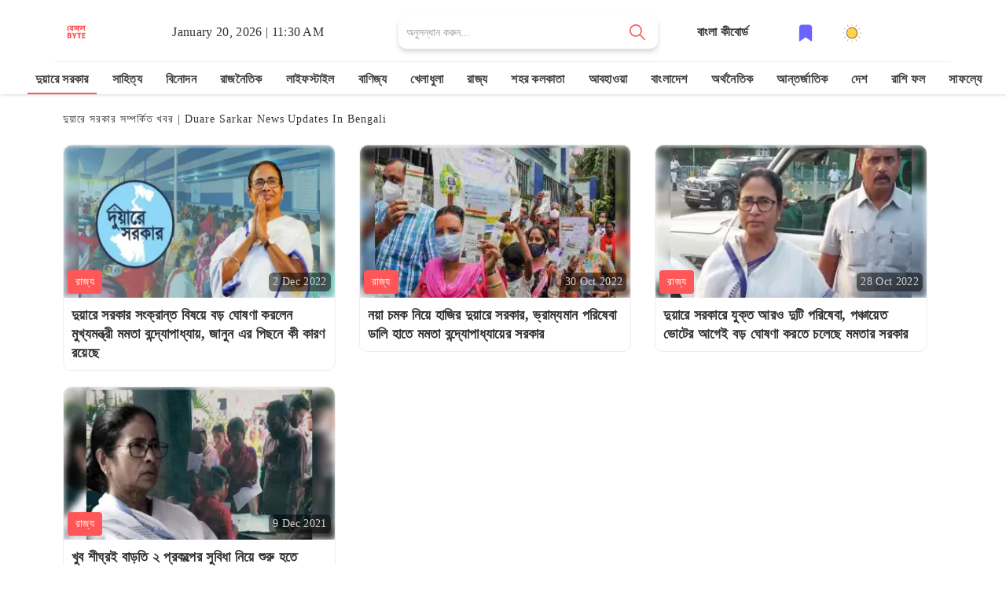

--- FILE ---
content_type: text/html; charset=utf-8
request_url: https://www.google.com/recaptcha/api2/aframe
body_size: 269
content:
<!DOCTYPE HTML><html><head><meta http-equiv="content-type" content="text/html; charset=UTF-8"></head><body><script nonce="4uJoPH20IRhTFqHTK7ZBqQ">/** Anti-fraud and anti-abuse applications only. See google.com/recaptcha */ try{var clients={'sodar':'https://pagead2.googlesyndication.com/pagead/sodar?'};window.addEventListener("message",function(a){try{if(a.source===window.parent){var b=JSON.parse(a.data);var c=clients[b['id']];if(c){var d=document.createElement('img');d.src=c+b['params']+'&rc='+(localStorage.getItem("rc::a")?sessionStorage.getItem("rc::b"):"");window.document.body.appendChild(d);sessionStorage.setItem("rc::e",parseInt(sessionStorage.getItem("rc::e")||0)+1);localStorage.setItem("rc::h",'1768908609223');}}}catch(b){}});window.parent.postMessage("_grecaptcha_ready", "*");}catch(b){}</script></body></html>

--- FILE ---
content_type: text/css; charset=UTF-8
request_url: https://bengalbyte.in/_next/static/css/b3b2399e225b2d64.css
body_size: 34639
content:
/*!
 * Bootstrap v4.4.1 (https://getbootstrap.com/)
 * Copyright 2011-2019 The Bootstrap Authors
 * Copyright 2011-2019 Twitter, Inc.
 * Licensed under MIT (https://github.com/twbs/bootstrap/blob/master/LICENSE)
 */:root{--blue:#007bff;--indigo:#6610f2;--purple:#6f42c1;--pink:#e83e8c;--red:#dc3545;--orange:#fd7e14;--yellow:#ffc107;--green:#28a745;--teal:#20c997;--cyan:#17a2b8;--white:#fff;--gray:#6c757d;--gray-dark:#343a40;--primary:#007bff;--secondary:#6c757d;--success:#28a745;--info:#17a2b8;--warning:#ffc107;--danger:#dc3545;--light:#f8f9fa;--dark:#343a40;--breakpoint-xs:0;--breakpoint-sm:576px;--breakpoint-md:768px;--breakpoint-lg:992px;--breakpoint-xl:1200px;--font-family-sans-serif:-apple-system,BlinkMacSystemFont,"Segoe UI",Roboto,"Helvetica Neue",Arial,"Noto Sans",sans-serif,"Apple Color Emoji","Segoe UI Emoji","Segoe UI Symbol","Noto Color Emoji";--font-family-monospace:SFMono-Regular,Menlo,Monaco,Consolas,"Liberation Mono","Courier New",monospace}*,:after,:before{box-sizing:border-box}html{font-family:sans-serif;line-height:1.15;-webkit-text-size-adjust:100%;-webkit-tap-highlight-color:rgba(0,0,0,0)}article,aside,figcaption,figure,footer,header,hgroup,main,nav,section{display:block}body{margin:0;font-family:-apple-system,BlinkMacSystemFont,Segoe UI,Roboto,Helvetica Neue,Arial,Noto Sans,sans-serif,Apple Color Emoji,Segoe UI Emoji,Segoe UI Symbol,Noto Color Emoji;font-size:1rem;font-weight:400;line-height:1.5;color:#212529;text-align:left;background-color:#fff}[tabindex="-1"]:focus:not(:focus-visible){outline:0!important}hr{box-sizing:content-box;height:0;overflow:visible}h1,h2,h3,h4,h5,h6{margin-top:0;margin-bottom:.5rem}p{margin-top:0;margin-bottom:1rem}abbr[data-original-title],abbr[title]{text-decoration:underline;-webkit-text-decoration:underline dotted;text-decoration:underline dotted;cursor:help;border-bottom:0;-webkit-text-decoration-skip-ink:none;text-decoration-skip-ink:none}address{font-style:normal;line-height:inherit}address,dl,ol,ul{margin-bottom:1rem}dl,ol,ul{margin-top:0}ol ol,ol ul,ul ol,ul ul{margin-bottom:0}dt{font-weight:700}dd{margin-bottom:.5rem;margin-left:0}blockquote{margin:0 0 1rem}b,strong{font-weight:bolder}small{font-size:80%}sub,sup{position:relative;font-size:75%;line-height:0;vertical-align:baseline}sub{bottom:-.25em}sup{top:-.5em}a{color:#007bff;text-decoration:none;background-color:transparent}a:hover{color:#0056b3;text-decoration:underline}a:not([href]),a:not([href]):hover{color:inherit;text-decoration:none}code,kbd,pre,samp{font-family:SFMono-Regular,Menlo,Monaco,Consolas,Liberation Mono,Courier New,monospace;font-size:1em}pre{margin-top:0;margin-bottom:1rem;overflow:auto}figure{margin:0 0 1rem}img{border-style:none}img,svg{vertical-align:middle}svg{overflow:hidden}table{border-collapse:collapse}caption{padding-top:.75rem;padding-bottom:.75rem;color:#6c757d;text-align:left;caption-side:bottom}th{text-align:inherit}label{display:inline-block;margin-bottom:.5rem}button{border-radius:0}button:focus{outline:1px dotted;outline:5px auto -webkit-focus-ring-color}button,input,optgroup,select,textarea{margin:0;font-family:inherit;font-size:inherit;line-height:inherit}button,input{overflow:visible}button,select{text-transform:none}select{word-wrap:normal}[type=button],[type=reset],[type=submit],button{-webkit-appearance:button}[type=button]:not(:disabled),[type=reset]:not(:disabled),[type=submit]:not(:disabled),button:not(:disabled){cursor:pointer}[type=button]::-moz-focus-inner,[type=reset]::-moz-focus-inner,[type=submit]::-moz-focus-inner,button::-moz-focus-inner{padding:0;border-style:none}input[type=checkbox],input[type=radio]{box-sizing:border-box;padding:0}input[type=date],input[type=datetime-local],input[type=month],input[type=time]{-webkit-appearance:listbox}textarea{overflow:auto;resize:vertical}fieldset{min-width:0;padding:0;margin:0;border:0}legend{display:block;width:100%;max-width:100%;padding:0;margin-bottom:.5rem;font-size:1.5rem;line-height:inherit;color:inherit;white-space:normal}progress{vertical-align:baseline}[type=number]::-webkit-inner-spin-button,[type=number]::-webkit-outer-spin-button{height:auto}[type=search]{outline-offset:-2px;-webkit-appearance:none}[type=search]::-webkit-search-decoration{-webkit-appearance:none}::-webkit-file-upload-button{font:inherit;-webkit-appearance:button}output{display:inline-block}summary{display:list-item;cursor:pointer}template{display:none}[hidden]{display:none!important}.h1,.h2,.h3,.h4,.h5,.h6,h1,h2,h3,h4,h5,h6{margin-bottom:.5rem;font-weight:500;line-height:1.2}.h1,h1{font-size:2.5rem}.h2,h2{font-size:2rem}.h3,h3{font-size:1.75rem}.h4,h4{font-size:1.5rem}.h5,h5{font-size:1.25rem}.h6,h6{font-size:1rem}.lead{font-size:1.25rem;font-weight:300}.display-1{font-size:6rem}.display-1,.display-2{font-weight:300;line-height:1.2}.display-2{font-size:5.5rem}.display-3{font-size:4.5rem}.display-3,.display-4{font-weight:300;line-height:1.2}.display-4{font-size:3.5rem}hr{margin-top:1rem;margin-bottom:1rem;border:0;border-top:1px solid rgba(0,0,0,.1)}.small,small{font-size:80%;font-weight:400}.mark,mark{padding:.2em;background-color:#fcf8e3}.list-inline,.list-unstyled{padding-left:0;list-style:none}.list-inline-item{display:inline-block}.list-inline-item:not(:last-child){margin-right:.5rem}.initialism{font-size:90%;text-transform:uppercase}.blockquote{margin-bottom:1rem;font-size:1.25rem}.blockquote-footer{display:block;font-size:80%;color:#6c757d}.blockquote-footer:before{content:"— "}.img-fluid,.img-thumbnail{max-width:100%;height:auto}.img-thumbnail{padding:.25rem;background-color:#fff;border:1px solid #dee2e6;border-radius:.25rem}.figure{display:inline-block}.figure-img{margin-bottom:.5rem;line-height:1}.figure-caption{font-size:90%;color:#6c757d}code{font-size:87.5%;color:#e83e8c;word-wrap:break-word}a>code{color:inherit}kbd{padding:.2rem .4rem;font-size:87.5%;color:#fff;background-color:#212529;border-radius:.2rem}kbd kbd{padding:0;font-size:100%;font-weight:700}pre{display:block;font-size:87.5%;color:#212529}pre code{font-size:inherit;color:inherit;word-break:normal}.pre-scrollable{max-height:340px;overflow-y:scroll}.container{width:100%;padding-right:15px;padding-left:15px;margin-right:auto;margin-left:auto}@media(min-width:576px){.container{max-width:540px}}@media(min-width:768px){.container{max-width:720px}}@media(min-width:992px){.container{max-width:960px}}@media(min-width:1200px){.container{max-width:1140px}}.container-fluid,.container-lg,.container-md,.container-sm,.container-xl{width:100%;padding-right:15px;padding-left:15px;margin-right:auto;margin-left:auto}@media(min-width:576px){.container,.container-sm{max-width:540px}}@media(min-width:768px){.container,.container-md,.container-sm{max-width:720px}}@media(min-width:992px){.container,.container-lg,.container-md,.container-sm{max-width:960px}}@media(min-width:1200px){.container,.container-lg,.container-md,.container-sm,.container-xl{max-width:1140px}}.row{display:flex;flex-wrap:wrap;margin-right:-15px;margin-left:-15px}.no-gutters{margin-right:0;margin-left:0}.no-gutters>.col,.no-gutters>[class*=col-]{padding-right:0;padding-left:0}.col,.col-1,.col-10,.col-11,.col-12,.col-2,.col-3,.col-4,.col-5,.col-6,.col-7,.col-8,.col-9,.col-auto,.col-lg,.col-lg-1,.col-lg-10,.col-lg-11,.col-lg-12,.col-lg-2,.col-lg-3,.col-lg-4,.col-lg-5,.col-lg-6,.col-lg-7,.col-lg-8,.col-lg-9,.col-lg-auto,.col-md,.col-md-1,.col-md-10,.col-md-11,.col-md-12,.col-md-2,.col-md-3,.col-md-4,.col-md-5,.col-md-6,.col-md-7,.col-md-8,.col-md-9,.col-md-auto,.col-sm,.col-sm-1,.col-sm-10,.col-sm-11,.col-sm-12,.col-sm-2,.col-sm-3,.col-sm-4,.col-sm-5,.col-sm-6,.col-sm-7,.col-sm-8,.col-sm-9,.col-sm-auto,.col-xl,.col-xl-1,.col-xl-10,.col-xl-11,.col-xl-12,.col-xl-2,.col-xl-3,.col-xl-4,.col-xl-5,.col-xl-6,.col-xl-7,.col-xl-8,.col-xl-9,.col-xl-auto{position:relative;width:100%;padding-right:15px;padding-left:15px}.col{flex-basis:0;flex-grow:1;max-width:100%}.row-cols-1>*{flex:0 0 100%;max-width:100%}.row-cols-2>*{flex:0 0 50%;max-width:50%}.row-cols-3>*{flex:0 0 33.333333%;max-width:33.333333%}.row-cols-4>*{flex:0 0 25%;max-width:25%}.row-cols-5>*{flex:0 0 20%;max-width:20%}.row-cols-6>*{flex:0 0 16.666667%;max-width:16.666667%}.col-auto{flex:0 0 auto;width:auto;max-width:100%}.col-1{flex:0 0 8.333333%;max-width:8.333333%}.col-2{flex:0 0 16.666667%;max-width:16.666667%}.col-3{flex:0 0 25%;max-width:25%}.col-4{flex:0 0 33.333333%;max-width:33.333333%}.col-5{flex:0 0 41.666667%;max-width:41.666667%}.col-6{flex:0 0 50%;max-width:50%}.col-7{flex:0 0 58.333333%;max-width:58.333333%}.col-8{flex:0 0 66.666667%;max-width:66.666667%}.col-9{flex:0 0 75%;max-width:75%}.col-10{flex:0 0 83.333333%;max-width:83.333333%}.col-11{flex:0 0 91.666667%;max-width:91.666667%}.col-12{flex:0 0 100%;max-width:100%}.order-first{order:-1}.order-last{order:13}.order-0{order:0}.order-1{order:1}.order-2{order:2}.order-3{order:3}.order-4{order:4}.order-5{order:5}.order-6{order:6}.order-7{order:7}.order-8{order:8}.order-9{order:9}.order-10{order:10}.order-11{order:11}.order-12{order:12}.offset-1{margin-left:8.333333%}.offset-2{margin-left:16.666667%}.offset-3{margin-left:25%}.offset-4{margin-left:33.333333%}.offset-5{margin-left:41.666667%}.offset-6{margin-left:50%}.offset-7{margin-left:58.333333%}.offset-8{margin-left:66.666667%}.offset-9{margin-left:75%}.offset-10{margin-left:83.333333%}.offset-11{margin-left:91.666667%}@media(min-width:576px){.col-sm{flex-basis:0;flex-grow:1;max-width:100%}.row-cols-sm-1>*{flex:0 0 100%;max-width:100%}.row-cols-sm-2>*{flex:0 0 50%;max-width:50%}.row-cols-sm-3>*{flex:0 0 33.333333%;max-width:33.333333%}.row-cols-sm-4>*{flex:0 0 25%;max-width:25%}.row-cols-sm-5>*{flex:0 0 20%;max-width:20%}.row-cols-sm-6>*{flex:0 0 16.666667%;max-width:16.666667%}.col-sm-auto{flex:0 0 auto;width:auto;max-width:100%}.col-sm-1{flex:0 0 8.333333%;max-width:8.333333%}.col-sm-2{flex:0 0 16.666667%;max-width:16.666667%}.col-sm-3{flex:0 0 25%;max-width:25%}.col-sm-4{flex:0 0 33.333333%;max-width:33.333333%}.col-sm-5{flex:0 0 41.666667%;max-width:41.666667%}.col-sm-6{flex:0 0 50%;max-width:50%}.col-sm-7{flex:0 0 58.333333%;max-width:58.333333%}.col-sm-8{flex:0 0 66.666667%;max-width:66.666667%}.col-sm-9{flex:0 0 75%;max-width:75%}.col-sm-10{flex:0 0 83.333333%;max-width:83.333333%}.col-sm-11{flex:0 0 91.666667%;max-width:91.666667%}.col-sm-12{flex:0 0 100%;max-width:100%}.order-sm-first{order:-1}.order-sm-last{order:13}.order-sm-0{order:0}.order-sm-1{order:1}.order-sm-2{order:2}.order-sm-3{order:3}.order-sm-4{order:4}.order-sm-5{order:5}.order-sm-6{order:6}.order-sm-7{order:7}.order-sm-8{order:8}.order-sm-9{order:9}.order-sm-10{order:10}.order-sm-11{order:11}.order-sm-12{order:12}.offset-sm-0{margin-left:0}.offset-sm-1{margin-left:8.333333%}.offset-sm-2{margin-left:16.666667%}.offset-sm-3{margin-left:25%}.offset-sm-4{margin-left:33.333333%}.offset-sm-5{margin-left:41.666667%}.offset-sm-6{margin-left:50%}.offset-sm-7{margin-left:58.333333%}.offset-sm-8{margin-left:66.666667%}.offset-sm-9{margin-left:75%}.offset-sm-10{margin-left:83.333333%}.offset-sm-11{margin-left:91.666667%}}@media(min-width:768px){.col-md{flex-basis:0;flex-grow:1;max-width:100%}.row-cols-md-1>*{flex:0 0 100%;max-width:100%}.row-cols-md-2>*{flex:0 0 50%;max-width:50%}.row-cols-md-3>*{flex:0 0 33.333333%;max-width:33.333333%}.row-cols-md-4>*{flex:0 0 25%;max-width:25%}.row-cols-md-5>*{flex:0 0 20%;max-width:20%}.row-cols-md-6>*{flex:0 0 16.666667%;max-width:16.666667%}.col-md-auto{flex:0 0 auto;width:auto;max-width:100%}.col-md-1{flex:0 0 8.333333%;max-width:8.333333%}.col-md-2{flex:0 0 16.666667%;max-width:16.666667%}.col-md-3{flex:0 0 25%;max-width:25%}.col-md-4{flex:0 0 33.333333%;max-width:33.333333%}.col-md-5{flex:0 0 41.666667%;max-width:41.666667%}.col-md-6{flex:0 0 50%;max-width:50%}.col-md-7{flex:0 0 58.333333%;max-width:58.333333%}.col-md-8{flex:0 0 66.666667%;max-width:66.666667%}.col-md-9{flex:0 0 75%;max-width:75%}.col-md-10{flex:0 0 83.333333%;max-width:83.333333%}.col-md-11{flex:0 0 91.666667%;max-width:91.666667%}.col-md-12{flex:0 0 100%;max-width:100%}.order-md-first{order:-1}.order-md-last{order:13}.order-md-0{order:0}.order-md-1{order:1}.order-md-2{order:2}.order-md-3{order:3}.order-md-4{order:4}.order-md-5{order:5}.order-md-6{order:6}.order-md-7{order:7}.order-md-8{order:8}.order-md-9{order:9}.order-md-10{order:10}.order-md-11{order:11}.order-md-12{order:12}.offset-md-0{margin-left:0}.offset-md-1{margin-left:8.333333%}.offset-md-2{margin-left:16.666667%}.offset-md-3{margin-left:25%}.offset-md-4{margin-left:33.333333%}.offset-md-5{margin-left:41.666667%}.offset-md-6{margin-left:50%}.offset-md-7{margin-left:58.333333%}.offset-md-8{margin-left:66.666667%}.offset-md-9{margin-left:75%}.offset-md-10{margin-left:83.333333%}.offset-md-11{margin-left:91.666667%}}@media(min-width:992px){.col-lg{flex-basis:0;flex-grow:1;max-width:100%}.row-cols-lg-1>*{flex:0 0 100%;max-width:100%}.row-cols-lg-2>*{flex:0 0 50%;max-width:50%}.row-cols-lg-3>*{flex:0 0 33.333333%;max-width:33.333333%}.row-cols-lg-4>*{flex:0 0 25%;max-width:25%}.row-cols-lg-5>*{flex:0 0 20%;max-width:20%}.row-cols-lg-6>*{flex:0 0 16.666667%;max-width:16.666667%}.col-lg-auto{flex:0 0 auto;width:auto;max-width:100%}.col-lg-1{flex:0 0 8.333333%;max-width:8.333333%}.col-lg-2{flex:0 0 16.666667%;max-width:16.666667%}.col-lg-3{flex:0 0 25%;max-width:25%}.col-lg-4{flex:0 0 33.333333%;max-width:33.333333%}.col-lg-5{flex:0 0 41.666667%;max-width:41.666667%}.col-lg-6{flex:0 0 50%;max-width:50%}.col-lg-7{flex:0 0 58.333333%;max-width:58.333333%}.col-lg-8{flex:0 0 66.666667%;max-width:66.666667%}.col-lg-9{flex:0 0 75%;max-width:75%}.col-lg-10{flex:0 0 83.333333%;max-width:83.333333%}.col-lg-11{flex:0 0 91.666667%;max-width:91.666667%}.col-lg-12{flex:0 0 100%;max-width:100%}.order-lg-first{order:-1}.order-lg-last{order:13}.order-lg-0{order:0}.order-lg-1{order:1}.order-lg-2{order:2}.order-lg-3{order:3}.order-lg-4{order:4}.order-lg-5{order:5}.order-lg-6{order:6}.order-lg-7{order:7}.order-lg-8{order:8}.order-lg-9{order:9}.order-lg-10{order:10}.order-lg-11{order:11}.order-lg-12{order:12}.offset-lg-0{margin-left:0}.offset-lg-1{margin-left:8.333333%}.offset-lg-2{margin-left:16.666667%}.offset-lg-3{margin-left:25%}.offset-lg-4{margin-left:33.333333%}.offset-lg-5{margin-left:41.666667%}.offset-lg-6{margin-left:50%}.offset-lg-7{margin-left:58.333333%}.offset-lg-8{margin-left:66.666667%}.offset-lg-9{margin-left:75%}.offset-lg-10{margin-left:83.333333%}.offset-lg-11{margin-left:91.666667%}}@media(min-width:1200px){.col-xl{flex-basis:0;flex-grow:1;max-width:100%}.row-cols-xl-1>*{flex:0 0 100%;max-width:100%}.row-cols-xl-2>*{flex:0 0 50%;max-width:50%}.row-cols-xl-3>*{flex:0 0 33.333333%;max-width:33.333333%}.row-cols-xl-4>*{flex:0 0 25%;max-width:25%}.row-cols-xl-5>*{flex:0 0 20%;max-width:20%}.row-cols-xl-6>*{flex:0 0 16.666667%;max-width:16.666667%}.col-xl-auto{flex:0 0 auto;width:auto;max-width:100%}.col-xl-1{flex:0 0 8.333333%;max-width:8.333333%}.col-xl-2{flex:0 0 16.666667%;max-width:16.666667%}.col-xl-3{flex:0 0 25%;max-width:25%}.col-xl-4{flex:0 0 33.333333%;max-width:33.333333%}.col-xl-5{flex:0 0 41.666667%;max-width:41.666667%}.col-xl-6{flex:0 0 50%;max-width:50%}.col-xl-7{flex:0 0 58.333333%;max-width:58.333333%}.col-xl-8{flex:0 0 66.666667%;max-width:66.666667%}.col-xl-9{flex:0 0 75%;max-width:75%}.col-xl-10{flex:0 0 83.333333%;max-width:83.333333%}.col-xl-11{flex:0 0 91.666667%;max-width:91.666667%}.col-xl-12{flex:0 0 100%;max-width:100%}.order-xl-first{order:-1}.order-xl-last{order:13}.order-xl-0{order:0}.order-xl-1{order:1}.order-xl-2{order:2}.order-xl-3{order:3}.order-xl-4{order:4}.order-xl-5{order:5}.order-xl-6{order:6}.order-xl-7{order:7}.order-xl-8{order:8}.order-xl-9{order:9}.order-xl-10{order:10}.order-xl-11{order:11}.order-xl-12{order:12}.offset-xl-0{margin-left:0}.offset-xl-1{margin-left:8.333333%}.offset-xl-2{margin-left:16.666667%}.offset-xl-3{margin-left:25%}.offset-xl-4{margin-left:33.333333%}.offset-xl-5{margin-left:41.666667%}.offset-xl-6{margin-left:50%}.offset-xl-7{margin-left:58.333333%}.offset-xl-8{margin-left:66.666667%}.offset-xl-9{margin-left:75%}.offset-xl-10{margin-left:83.333333%}.offset-xl-11{margin-left:91.666667%}}.table{width:100%;margin-bottom:1rem;color:#212529}.table td,.table th{padding:.75rem;vertical-align:top;border-top:1px solid #dee2e6}.table thead th{vertical-align:bottom;border-bottom:2px solid #dee2e6}.table tbody+tbody{border-top:2px solid #dee2e6}.table-sm td,.table-sm th{padding:.3rem}.table-bordered,.table-bordered td,.table-bordered th{border:1px solid #dee2e6}.table-bordered thead td,.table-bordered thead th{border-bottom-width:2px}.table-borderless tbody+tbody,.table-borderless td,.table-borderless th,.table-borderless thead th{border:0}.table-striped tbody tr:nth-of-type(odd){background-color:rgba(0,0,0,.05)}.table-hover tbody tr:hover{color:#212529;background-color:rgba(0,0,0,.075)}.table-primary,.table-primary>td,.table-primary>th{background-color:#b8daff}.table-primary tbody+tbody,.table-primary td,.table-primary th,.table-primary thead th{border-color:#7abaff}.table-hover .table-primary:hover,.table-hover .table-primary:hover>td,.table-hover .table-primary:hover>th{background-color:#9fcdff}.table-secondary,.table-secondary>td,.table-secondary>th{background-color:#d6d8db}.table-secondary tbody+tbody,.table-secondary td,.table-secondary th,.table-secondary thead th{border-color:#b3b7bb}.table-hover .table-secondary:hover,.table-hover .table-secondary:hover>td,.table-hover .table-secondary:hover>th{background-color:#c8cbcf}.table-success,.table-success>td,.table-success>th{background-color:#c3e6cb}.table-success tbody+tbody,.table-success td,.table-success th,.table-success thead th{border-color:#8fd19e}.table-hover .table-success:hover,.table-hover .table-success:hover>td,.table-hover .table-success:hover>th{background-color:#b1dfbb}.table-info,.table-info>td,.table-info>th{background-color:#bee5eb}.table-info tbody+tbody,.table-info td,.table-info th,.table-info thead th{border-color:#86cfda}.table-hover .table-info:hover,.table-hover .table-info:hover>td,.table-hover .table-info:hover>th{background-color:#abdde5}.table-warning,.table-warning>td,.table-warning>th{background-color:#ffeeba}.table-warning tbody+tbody,.table-warning td,.table-warning th,.table-warning thead th{border-color:#ffdf7e}.table-hover .table-warning:hover,.table-hover .table-warning:hover>td,.table-hover .table-warning:hover>th{background-color:#ffe8a1}.table-danger,.table-danger>td,.table-danger>th{background-color:#f5c6cb}.table-danger tbody+tbody,.table-danger td,.table-danger th,.table-danger thead th{border-color:#ed969e}.table-hover .table-danger:hover,.table-hover .table-danger:hover>td,.table-hover .table-danger:hover>th{background-color:#f1b0b7}.table-light,.table-light>td,.table-light>th{background-color:#fdfdfe}.table-light tbody+tbody,.table-light td,.table-light th,.table-light thead th{border-color:#fbfcfc}.table-hover .table-light:hover,.table-hover .table-light:hover>td,.table-hover .table-light:hover>th{background-color:#ececf6}.table-dark,.table-dark>td,.table-dark>th{background-color:#c6c8ca}.table-dark tbody+tbody,.table-dark td,.table-dark th,.table-dark thead th{border-color:#95999c}.table-hover .table-dark:hover,.table-hover .table-dark:hover>td,.table-hover .table-dark:hover>th{background-color:#b9bbbe}.table-active,.table-active>td,.table-active>th,.table-hover .table-active:hover,.table-hover .table-active:hover>td,.table-hover .table-active:hover>th{background-color:rgba(0,0,0,.075)}.table .thead-dark th{color:#fff;background-color:#343a40;border-color:#454d55}.table .thead-light th{color:#495057;background-color:#e9ecef;border-color:#dee2e6}.table-dark{color:#fff;background-color:#343a40}.table-dark td,.table-dark th,.table-dark thead th{border-color:#454d55}.table-dark.table-bordered{border:0}.table-dark.table-striped tbody tr:nth-of-type(odd){background-color:hsla(0,0%,100%,.05)}.table-dark.table-hover tbody tr:hover{color:#fff;background-color:hsla(0,0%,100%,.075)}@media(max-width:575.98px){.table-responsive-sm{display:block;width:100%;overflow-x:auto;-webkit-overflow-scrolling:touch}.table-responsive-sm>.table-bordered{border:0}}@media(max-width:767.98px){.table-responsive-md{display:block;width:100%;overflow-x:auto;-webkit-overflow-scrolling:touch}.table-responsive-md>.table-bordered{border:0}}@media(max-width:991.98px){.table-responsive-lg{display:block;width:100%;overflow-x:auto;-webkit-overflow-scrolling:touch}.table-responsive-lg>.table-bordered{border:0}}@media(max-width:1199.98px){.table-responsive-xl{display:block;width:100%;overflow-x:auto;-webkit-overflow-scrolling:touch}.table-responsive-xl>.table-bordered{border:0}}.table-responsive{display:block;width:100%;overflow-x:auto;-webkit-overflow-scrolling:touch}.table-responsive>.table-bordered{border:0}.form-control{display:block;width:100%;height:calc(1.5em + .75rem + 2px);padding:.375rem .75rem;font-size:1rem;font-weight:400;line-height:1.5;color:#495057;background-color:#fff;background-clip:padding-box;border:1px solid #ced4da;border-radius:.25rem;transition:border-color .15s ease-in-out,box-shadow .15s ease-in-out}@media(prefers-reduced-motion:reduce){.form-control{transition:none}}.form-control::-ms-expand{background-color:transparent;border:0}.form-control:-moz-focusring{color:transparent;text-shadow:0 0 0 #495057}.form-control:focus{color:#495057;background-color:#fff;border-color:#80bdff;outline:0;box-shadow:0 0 0 .2rem rgba(0,123,255,.25)}.form-control::placeholder{color:#6c757d;opacity:1}.form-control:disabled,.form-control[readonly]{background-color:#e9ecef;opacity:1}select.form-control:focus::-ms-value{color:#495057;background-color:#fff}.form-control-file,.form-control-range{display:block;width:100%}.col-form-label{padding-top:calc(.375rem + 1px);padding-bottom:calc(.375rem + 1px);margin-bottom:0;font-size:inherit;line-height:1.5}.col-form-label-lg{padding-top:calc(.5rem + 1px);padding-bottom:calc(.5rem + 1px);font-size:1.25rem;line-height:1.5}.col-form-label-sm{padding-top:calc(.25rem + 1px);padding-bottom:calc(.25rem + 1px);font-size:.875rem;line-height:1.5}.form-control-plaintext{display:block;width:100%;padding:.375rem 0;margin-bottom:0;font-size:1rem;line-height:1.5;color:#212529;background-color:transparent;border:solid transparent;border-width:1px 0}.form-control-plaintext.form-control-lg,.form-control-plaintext.form-control-sm{padding-right:0;padding-left:0}.form-control-sm{height:calc(1.5em + .5rem + 2px);padding:.25rem .5rem;font-size:.875rem;line-height:1.5;border-radius:.2rem}.form-control-lg{height:calc(1.5em + 1rem + 2px);padding:.5rem 1rem;font-size:1.25rem;line-height:1.5;border-radius:.3rem}select.form-control[multiple],select.form-control[size],textarea.form-control{height:auto}.form-group{margin-bottom:1rem}.form-text{display:block;margin-top:.25rem}.form-row{display:flex;flex-wrap:wrap;margin-right:-5px;margin-left:-5px}.form-row>.col,.form-row>[class*=col-]{padding-right:5px;padding-left:5px}.form-check{position:relative;display:block;padding-left:1.25rem}.form-check-input{position:absolute;margin-top:.3rem;margin-left:-1.25rem}.form-check-input:disabled~.form-check-label,.form-check-input[disabled]~.form-check-label{color:#6c757d}.form-check-label{margin-bottom:0}.form-check-inline{display:inline-flex;align-items:center;padding-left:0;margin-right:.75rem}.form-check-inline .form-check-input{position:static;margin-top:0;margin-right:.3125rem;margin-left:0}.valid-feedback{display:none;width:100%;margin-top:.25rem;font-size:80%;color:#28a745}.valid-tooltip{position:absolute;top:100%;z-index:5;display:none;max-width:100%;padding:.25rem .5rem;margin-top:.1rem;font-size:.875rem;line-height:1.5;color:#fff;background-color:rgba(40,167,69,.9);border-radius:.25rem}.is-valid~.valid-feedback,.is-valid~.valid-tooltip,.was-validated :valid~.valid-feedback,.was-validated :valid~.valid-tooltip{display:block}.form-control.is-valid,.was-validated .form-control:valid{border-color:#28a745;padding-right:calc(1.5em + .75rem);background-image:url("data:image/svg+xml,%3csvg xmlns='http://www.w3.org/2000/svg' width='8' height='8' viewBox='0 0 8 8'%3e%3cpath fill='%2328a745' d='M2.3 6.73L.6 4.53c-.4-1.04.46-1.4 1.1-.8l1.1 1.4 3.4-3.8c.6-.63 1.6-.27 1.2.7l-4 4.6c-.43.5-.8.4-1.1.1z'/%3e%3c/svg%3e");background-repeat:no-repeat;background-position:right calc(.375em + .1875rem) center;background-size:calc(.75em + .375rem) calc(.75em + .375rem)}.form-control.is-valid:focus,.was-validated .form-control:valid:focus{border-color:#28a745;box-shadow:0 0 0 .2rem rgba(40,167,69,.25)}.was-validated textarea.form-control:valid,textarea.form-control.is-valid{padding-right:calc(1.5em + .75rem);background-position:top calc(.375em + .1875rem) right calc(.375em + .1875rem)}.custom-select.is-valid,.was-validated .custom-select:valid{border-color:#28a745;padding-right:calc(.75em + 2.3125rem);background:url("data:image/svg+xml,%3csvg xmlns='http://www.w3.org/2000/svg' width='4' height='5' viewBox='0 0 4 5'%3e%3cpath fill='%23343a40' d='M2 0L0 2h4zm0 5L0 3h4z'/%3e%3c/svg%3e") no-repeat right .75rem center/8px 10px,url("data:image/svg+xml,%3csvg xmlns='http://www.w3.org/2000/svg' width='8' height='8' viewBox='0 0 8 8'%3e%3cpath fill='%2328a745' d='M2.3 6.73L.6 4.53c-.4-1.04.46-1.4 1.1-.8l1.1 1.4 3.4-3.8c.6-.63 1.6-.27 1.2.7l-4 4.6c-.43.5-.8.4-1.1.1z'/%3e%3c/svg%3e") #fff no-repeat center right 1.75rem/calc(.75em + .375rem) calc(.75em + .375rem)}.custom-select.is-valid:focus,.was-validated .custom-select:valid:focus{border-color:#28a745;box-shadow:0 0 0 .2rem rgba(40,167,69,.25)}.form-check-input.is-valid~.form-check-label,.was-validated .form-check-input:valid~.form-check-label{color:#28a745}.form-check-input.is-valid~.valid-feedback,.form-check-input.is-valid~.valid-tooltip,.was-validated .form-check-input:valid~.valid-feedback,.was-validated .form-check-input:valid~.valid-tooltip{display:block}.custom-control-input.is-valid~.custom-control-label,.was-validated .custom-control-input:valid~.custom-control-label{color:#28a745}.custom-control-input.is-valid~.custom-control-label:before,.was-validated .custom-control-input:valid~.custom-control-label:before{border-color:#28a745}.custom-control-input.is-valid:checked~.custom-control-label:before,.was-validated .custom-control-input:valid:checked~.custom-control-label:before{border-color:#34ce57;background-color:#34ce57}.custom-control-input.is-valid:focus~.custom-control-label:before,.was-validated .custom-control-input:valid:focus~.custom-control-label:before{box-shadow:0 0 0 .2rem rgba(40,167,69,.25)}.custom-control-input.is-valid:focus:not(:checked)~.custom-control-label:before,.was-validated .custom-control-input:valid:focus:not(:checked)~.custom-control-label:before{border-color:#28a745}.custom-file-input.is-valid~.custom-file-label,.was-validated .custom-file-input:valid~.custom-file-label{border-color:#28a745}.custom-file-input.is-valid:focus~.custom-file-label,.was-validated .custom-file-input:valid:focus~.custom-file-label{border-color:#28a745;box-shadow:0 0 0 .2rem rgba(40,167,69,.25)}.invalid-feedback{display:none;width:100%;margin-top:.25rem;font-size:80%;color:#dc3545}.invalid-tooltip{position:absolute;top:100%;z-index:5;display:none;max-width:100%;padding:.25rem .5rem;margin-top:.1rem;font-size:.875rem;line-height:1.5;color:#fff;background-color:rgba(220,53,69,.9);border-radius:.25rem}.is-invalid~.invalid-feedback,.is-invalid~.invalid-tooltip,.was-validated :invalid~.invalid-feedback,.was-validated :invalid~.invalid-tooltip{display:block}.form-control.is-invalid,.was-validated .form-control:invalid{border-color:#dc3545;padding-right:calc(1.5em + .75rem);background-image:url("data:image/svg+xml,%3csvg xmlns='http://www.w3.org/2000/svg' width='12' height='12' fill='none' stroke='%23dc3545' viewBox='0 0 12 12'%3e%3ccircle cx='6' cy='6' r='4.5'/%3e%3cpath stroke-linejoin='round' d='M5.8 3.6h.4L6 6.5z'/%3e%3ccircle cx='6' cy='8.2' r='.6' fill='%23dc3545' stroke='none'/%3e%3c/svg%3e");background-repeat:no-repeat;background-position:right calc(.375em + .1875rem) center;background-size:calc(.75em + .375rem) calc(.75em + .375rem)}.form-control.is-invalid:focus,.was-validated .form-control:invalid:focus{border-color:#dc3545;box-shadow:0 0 0 .2rem rgba(220,53,69,.25)}.was-validated textarea.form-control:invalid,textarea.form-control.is-invalid{padding-right:calc(1.5em + .75rem);background-position:top calc(.375em + .1875rem) right calc(.375em + .1875rem)}.custom-select.is-invalid,.was-validated .custom-select:invalid{border-color:#dc3545;padding-right:calc(.75em + 2.3125rem);background:url("data:image/svg+xml,%3csvg xmlns='http://www.w3.org/2000/svg' width='4' height='5' viewBox='0 0 4 5'%3e%3cpath fill='%23343a40' d='M2 0L0 2h4zm0 5L0 3h4z'/%3e%3c/svg%3e") no-repeat right .75rem center/8px 10px,url("data:image/svg+xml,%3csvg xmlns='http://www.w3.org/2000/svg' width='12' height='12' fill='none' stroke='%23dc3545' viewBox='0 0 12 12'%3e%3ccircle cx='6' cy='6' r='4.5'/%3e%3cpath stroke-linejoin='round' d='M5.8 3.6h.4L6 6.5z'/%3e%3ccircle cx='6' cy='8.2' r='.6' fill='%23dc3545' stroke='none'/%3e%3c/svg%3e") #fff no-repeat center right 1.75rem/calc(.75em + .375rem) calc(.75em + .375rem)}.custom-select.is-invalid:focus,.was-validated .custom-select:invalid:focus{border-color:#dc3545;box-shadow:0 0 0 .2rem rgba(220,53,69,.25)}.form-check-input.is-invalid~.form-check-label,.was-validated .form-check-input:invalid~.form-check-label{color:#dc3545}.form-check-input.is-invalid~.invalid-feedback,.form-check-input.is-invalid~.invalid-tooltip,.was-validated .form-check-input:invalid~.invalid-feedback,.was-validated .form-check-input:invalid~.invalid-tooltip{display:block}.custom-control-input.is-invalid~.custom-control-label,.was-validated .custom-control-input:invalid~.custom-control-label{color:#dc3545}.custom-control-input.is-invalid~.custom-control-label:before,.was-validated .custom-control-input:invalid~.custom-control-label:before{border-color:#dc3545}.custom-control-input.is-invalid:checked~.custom-control-label:before,.was-validated .custom-control-input:invalid:checked~.custom-control-label:before{border-color:#e4606d;background-color:#e4606d}.custom-control-input.is-invalid:focus~.custom-control-label:before,.was-validated .custom-control-input:invalid:focus~.custom-control-label:before{box-shadow:0 0 0 .2rem rgba(220,53,69,.25)}.custom-control-input.is-invalid:focus:not(:checked)~.custom-control-label:before,.was-validated .custom-control-input:invalid:focus:not(:checked)~.custom-control-label:before{border-color:#dc3545}.custom-file-input.is-invalid~.custom-file-label,.was-validated .custom-file-input:invalid~.custom-file-label{border-color:#dc3545}.custom-file-input.is-invalid:focus~.custom-file-label,.was-validated .custom-file-input:invalid:focus~.custom-file-label{border-color:#dc3545;box-shadow:0 0 0 .2rem rgba(220,53,69,.25)}.form-inline{display:flex;flex-flow:row wrap;align-items:center}.form-inline .form-check{width:100%}@media(min-width:576px){.form-inline label{justify-content:center}.form-inline .form-group,.form-inline label{display:flex;align-items:center;margin-bottom:0}.form-inline .form-group{flex:0 0 auto;flex-flow:row wrap}.form-inline .form-control{display:inline-block;width:auto;vertical-align:middle}.form-inline .form-control-plaintext{display:inline-block}.form-inline .custom-select,.form-inline .input-group{width:auto}.form-inline .form-check{display:flex;align-items:center;justify-content:center;width:auto;padding-left:0}.form-inline .form-check-input{position:relative;flex-shrink:0;margin-top:0;margin-right:.25rem;margin-left:0}.form-inline .custom-control{align-items:center;justify-content:center}.form-inline .custom-control-label{margin-bottom:0}}.btn{display:inline-block;font-weight:400;color:#212529;text-align:center;vertical-align:middle;cursor:pointer;-webkit-user-select:none;-moz-user-select:none;user-select:none;background-color:transparent;border:1px solid transparent;padding:.375rem .75rem;font-size:1rem;line-height:1.5;border-radius:.25rem;transition:color .15s ease-in-out,background-color .15s ease-in-out,border-color .15s ease-in-out,box-shadow .15s ease-in-out}@media(prefers-reduced-motion:reduce){.btn{transition:none}}.btn:hover{color:#212529;text-decoration:none}.btn.focus,.btn:focus{outline:0;box-shadow:0 0 0 .2rem rgba(0,123,255,.25)}.btn.disabled,.btn:disabled{opacity:.65}a.btn.disabled,fieldset:disabled a.btn{pointer-events:none}.btn-primary{color:#fff;background-color:#007bff;border-color:#007bff}.btn-primary.focus,.btn-primary:focus,.btn-primary:hover{color:#fff;background-color:#0069d9;border-color:#0062cc}.btn-primary.focus,.btn-primary:focus{box-shadow:0 0 0 .2rem rgba(38,143,255,.5)}.btn-primary.disabled,.btn-primary:disabled{color:#fff;background-color:#007bff;border-color:#007bff}.btn-primary:not(:disabled):not(.disabled).active,.btn-primary:not(:disabled):not(.disabled):active,.show>.btn-primary.dropdown-toggle{color:#fff;background-color:#0062cc;border-color:#005cbf}.btn-primary:not(:disabled):not(.disabled).active:focus,.btn-primary:not(:disabled):not(.disabled):active:focus,.show>.btn-primary.dropdown-toggle:focus{box-shadow:0 0 0 .2rem rgba(38,143,255,.5)}.btn-secondary{color:#fff;background-color:#6c757d;border-color:#6c757d}.btn-secondary.focus,.btn-secondary:focus,.btn-secondary:hover{color:#fff;background-color:#5a6268;border-color:#545b62}.btn-secondary.focus,.btn-secondary:focus{box-shadow:0 0 0 .2rem hsla(208,6%,54%,.5)}.btn-secondary.disabled,.btn-secondary:disabled{color:#fff;background-color:#6c757d;border-color:#6c757d}.btn-secondary:not(:disabled):not(.disabled).active,.btn-secondary:not(:disabled):not(.disabled):active,.show>.btn-secondary.dropdown-toggle{color:#fff;background-color:#545b62;border-color:#4e555b}.btn-secondary:not(:disabled):not(.disabled).active:focus,.btn-secondary:not(:disabled):not(.disabled):active:focus,.show>.btn-secondary.dropdown-toggle:focus{box-shadow:0 0 0 .2rem hsla(208,6%,54%,.5)}.btn-success{color:#fff;background-color:#28a745;border-color:#28a745}.btn-success.focus,.btn-success:focus,.btn-success:hover{color:#fff;background-color:#218838;border-color:#1e7e34}.btn-success.focus,.btn-success:focus{box-shadow:0 0 0 .2rem rgba(72,180,97,.5)}.btn-success.disabled,.btn-success:disabled{color:#fff;background-color:#28a745;border-color:#28a745}.btn-success:not(:disabled):not(.disabled).active,.btn-success:not(:disabled):not(.disabled):active,.show>.btn-success.dropdown-toggle{color:#fff;background-color:#1e7e34;border-color:#1c7430}.btn-success:not(:disabled):not(.disabled).active:focus,.btn-success:not(:disabled):not(.disabled):active:focus,.show>.btn-success.dropdown-toggle:focus{box-shadow:0 0 0 .2rem rgba(72,180,97,.5)}.btn-info{color:#fff;background-color:#17a2b8;border-color:#17a2b8}.btn-info.focus,.btn-info:focus,.btn-info:hover{color:#fff;background-color:#138496;border-color:#117a8b}.btn-info.focus,.btn-info:focus{box-shadow:0 0 0 .2rem rgba(58,176,195,.5)}.btn-info.disabled,.btn-info:disabled{color:#fff;background-color:#17a2b8;border-color:#17a2b8}.btn-info:not(:disabled):not(.disabled).active,.btn-info:not(:disabled):not(.disabled):active,.show>.btn-info.dropdown-toggle{color:#fff;background-color:#117a8b;border-color:#10707f}.btn-info:not(:disabled):not(.disabled).active:focus,.btn-info:not(:disabled):not(.disabled):active:focus,.show>.btn-info.dropdown-toggle:focus{box-shadow:0 0 0 .2rem rgba(58,176,195,.5)}.btn-warning{color:#212529;background-color:#ffc107;border-color:#ffc107}.btn-warning.focus,.btn-warning:focus,.btn-warning:hover{color:#212529;background-color:#e0a800;border-color:#d39e00}.btn-warning.focus,.btn-warning:focus{box-shadow:0 0 0 .2rem rgba(222,170,12,.5)}.btn-warning.disabled,.btn-warning:disabled{color:#212529;background-color:#ffc107;border-color:#ffc107}.btn-warning:not(:disabled):not(.disabled).active,.btn-warning:not(:disabled):not(.disabled):active,.show>.btn-warning.dropdown-toggle{color:#212529;background-color:#d39e00;border-color:#c69500}.btn-warning:not(:disabled):not(.disabled).active:focus,.btn-warning:not(:disabled):not(.disabled):active:focus,.show>.btn-warning.dropdown-toggle:focus{box-shadow:0 0 0 .2rem rgba(222,170,12,.5)}.btn-danger{color:#fff;background-color:#dc3545;border-color:#dc3545}.btn-danger.focus,.btn-danger:focus,.btn-danger:hover{color:#fff;background-color:#c82333;border-color:#bd2130}.btn-danger.focus,.btn-danger:focus{box-shadow:0 0 0 .2rem rgba(225,83,97,.5)}.btn-danger.disabled,.btn-danger:disabled{color:#fff;background-color:#dc3545;border-color:#dc3545}.btn-danger:not(:disabled):not(.disabled).active,.btn-danger:not(:disabled):not(.disabled):active,.show>.btn-danger.dropdown-toggle{color:#fff;background-color:#bd2130;border-color:#b21f2d}.btn-danger:not(:disabled):not(.disabled).active:focus,.btn-danger:not(:disabled):not(.disabled):active:focus,.show>.btn-danger.dropdown-toggle:focus{box-shadow:0 0 0 .2rem rgba(225,83,97,.5)}.btn-light{color:#212529;background-color:#f8f9fa;border-color:#f8f9fa}.btn-light.focus,.btn-light:focus,.btn-light:hover{color:#212529;background-color:#e2e6ea;border-color:#dae0e5}.btn-light.focus,.btn-light:focus{box-shadow:0 0 0 .2rem hsla(220,4%,85%,.5)}.btn-light.disabled,.btn-light:disabled{color:#212529;background-color:#f8f9fa;border-color:#f8f9fa}.btn-light:not(:disabled):not(.disabled).active,.btn-light:not(:disabled):not(.disabled):active,.show>.btn-light.dropdown-toggle{color:#212529;background-color:#dae0e5;border-color:#d3d9df}.btn-light:not(:disabled):not(.disabled).active:focus,.btn-light:not(:disabled):not(.disabled):active:focus,.show>.btn-light.dropdown-toggle:focus{box-shadow:0 0 0 .2rem hsla(220,4%,85%,.5)}.btn-dark{color:#fff;background-color:#343a40;border-color:#343a40}.btn-dark.focus,.btn-dark:focus,.btn-dark:hover{color:#fff;background-color:#23272b;border-color:#1d2124}.btn-dark.focus,.btn-dark:focus{box-shadow:0 0 0 .2rem rgba(82,88,93,.5)}.btn-dark.disabled,.btn-dark:disabled{color:#fff;background-color:#343a40;border-color:#343a40}.btn-dark:not(:disabled):not(.disabled).active,.btn-dark:not(:disabled):not(.disabled):active,.show>.btn-dark.dropdown-toggle{color:#fff;background-color:#1d2124;border-color:#171a1d}.btn-dark:not(:disabled):not(.disabled).active:focus,.btn-dark:not(:disabled):not(.disabled):active:focus,.show>.btn-dark.dropdown-toggle:focus{box-shadow:0 0 0 .2rem rgba(82,88,93,.5)}.btn-outline-primary{color:#007bff;border-color:#007bff}.btn-outline-primary:hover{color:#fff;background-color:#007bff;border-color:#007bff}.btn-outline-primary.focus,.btn-outline-primary:focus{box-shadow:0 0 0 .2rem rgba(0,123,255,.5)}.btn-outline-primary.disabled,.btn-outline-primary:disabled{color:#007bff;background-color:transparent}.btn-outline-primary:not(:disabled):not(.disabled).active,.btn-outline-primary:not(:disabled):not(.disabled):active,.show>.btn-outline-primary.dropdown-toggle{color:#fff;background-color:#007bff;border-color:#007bff}.btn-outline-primary:not(:disabled):not(.disabled).active:focus,.btn-outline-primary:not(:disabled):not(.disabled):active:focus,.show>.btn-outline-primary.dropdown-toggle:focus{box-shadow:0 0 0 .2rem rgba(0,123,255,.5)}.btn-outline-secondary{color:#6c757d;border-color:#6c757d}.btn-outline-secondary:hover{color:#fff;background-color:#6c757d;border-color:#6c757d}.btn-outline-secondary.focus,.btn-outline-secondary:focus{box-shadow:0 0 0 .2rem hsla(208,7%,46%,.5)}.btn-outline-secondary.disabled,.btn-outline-secondary:disabled{color:#6c757d;background-color:transparent}.btn-outline-secondary:not(:disabled):not(.disabled).active,.btn-outline-secondary:not(:disabled):not(.disabled):active,.show>.btn-outline-secondary.dropdown-toggle{color:#fff;background-color:#6c757d;border-color:#6c757d}.btn-outline-secondary:not(:disabled):not(.disabled).active:focus,.btn-outline-secondary:not(:disabled):not(.disabled):active:focus,.show>.btn-outline-secondary.dropdown-toggle:focus{box-shadow:0 0 0 .2rem hsla(208,7%,46%,.5)}.btn-outline-success{color:#28a745;border-color:#28a745}.btn-outline-success:hover{color:#fff;background-color:#28a745;border-color:#28a745}.btn-outline-success.focus,.btn-outline-success:focus{box-shadow:0 0 0 .2rem rgba(40,167,69,.5)}.btn-outline-success.disabled,.btn-outline-success:disabled{color:#28a745;background-color:transparent}.btn-outline-success:not(:disabled):not(.disabled).active,.btn-outline-success:not(:disabled):not(.disabled):active,.show>.btn-outline-success.dropdown-toggle{color:#fff;background-color:#28a745;border-color:#28a745}.btn-outline-success:not(:disabled):not(.disabled).active:focus,.btn-outline-success:not(:disabled):not(.disabled):active:focus,.show>.btn-outline-success.dropdown-toggle:focus{box-shadow:0 0 0 .2rem rgba(40,167,69,.5)}.btn-outline-info{color:#17a2b8;border-color:#17a2b8}.btn-outline-info:hover{color:#fff;background-color:#17a2b8;border-color:#17a2b8}.btn-outline-info.focus,.btn-outline-info:focus{box-shadow:0 0 0 .2rem rgba(23,162,184,.5)}.btn-outline-info.disabled,.btn-outline-info:disabled{color:#17a2b8;background-color:transparent}.btn-outline-info:not(:disabled):not(.disabled).active,.btn-outline-info:not(:disabled):not(.disabled):active,.show>.btn-outline-info.dropdown-toggle{color:#fff;background-color:#17a2b8;border-color:#17a2b8}.btn-outline-info:not(:disabled):not(.disabled).active:focus,.btn-outline-info:not(:disabled):not(.disabled):active:focus,.show>.btn-outline-info.dropdown-toggle:focus{box-shadow:0 0 0 .2rem rgba(23,162,184,.5)}.btn-outline-warning{color:#ffc107;border-color:#ffc107}.btn-outline-warning:hover{color:#212529;background-color:#ffc107;border-color:#ffc107}.btn-outline-warning.focus,.btn-outline-warning:focus{box-shadow:0 0 0 .2rem rgba(255,193,7,.5)}.btn-outline-warning.disabled,.btn-outline-warning:disabled{color:#ffc107;background-color:transparent}.btn-outline-warning:not(:disabled):not(.disabled).active,.btn-outline-warning:not(:disabled):not(.disabled):active,.show>.btn-outline-warning.dropdown-toggle{color:#212529;background-color:#ffc107;border-color:#ffc107}.btn-outline-warning:not(:disabled):not(.disabled).active:focus,.btn-outline-warning:not(:disabled):not(.disabled):active:focus,.show>.btn-outline-warning.dropdown-toggle:focus{box-shadow:0 0 0 .2rem rgba(255,193,7,.5)}.btn-outline-danger{color:#dc3545;border-color:#dc3545}.btn-outline-danger:hover{color:#fff;background-color:#dc3545;border-color:#dc3545}.btn-outline-danger.focus,.btn-outline-danger:focus{box-shadow:0 0 0 .2rem rgba(220,53,69,.5)}.btn-outline-danger.disabled,.btn-outline-danger:disabled{color:#dc3545;background-color:transparent}.btn-outline-danger:not(:disabled):not(.disabled).active,.btn-outline-danger:not(:disabled):not(.disabled):active,.show>.btn-outline-danger.dropdown-toggle{color:#fff;background-color:#dc3545;border-color:#dc3545}.btn-outline-danger:not(:disabled):not(.disabled).active:focus,.btn-outline-danger:not(:disabled):not(.disabled):active:focus,.show>.btn-outline-danger.dropdown-toggle:focus{box-shadow:0 0 0 .2rem rgba(220,53,69,.5)}.btn-outline-light{color:#f8f9fa;border-color:#f8f9fa}.btn-outline-light:hover{color:#212529;background-color:#f8f9fa;border-color:#f8f9fa}.btn-outline-light.focus,.btn-outline-light:focus{box-shadow:0 0 0 .2rem rgba(248,249,250,.5)}.btn-outline-light.disabled,.btn-outline-light:disabled{color:#f8f9fa;background-color:transparent}.btn-outline-light:not(:disabled):not(.disabled).active,.btn-outline-light:not(:disabled):not(.disabled):active,.show>.btn-outline-light.dropdown-toggle{color:#212529;background-color:#f8f9fa;border-color:#f8f9fa}.btn-outline-light:not(:disabled):not(.disabled).active:focus,.btn-outline-light:not(:disabled):not(.disabled):active:focus,.show>.btn-outline-light.dropdown-toggle:focus{box-shadow:0 0 0 .2rem rgba(248,249,250,.5)}.btn-outline-dark{color:#343a40;border-color:#343a40}.btn-outline-dark:hover{color:#fff;background-color:#343a40;border-color:#343a40}.btn-outline-dark.focus,.btn-outline-dark:focus{box-shadow:0 0 0 .2rem rgba(52,58,64,.5)}.btn-outline-dark.disabled,.btn-outline-dark:disabled{color:#343a40;background-color:transparent}.btn-outline-dark:not(:disabled):not(.disabled).active,.btn-outline-dark:not(:disabled):not(.disabled):active,.show>.btn-outline-dark.dropdown-toggle{color:#fff;background-color:#343a40;border-color:#343a40}.btn-outline-dark:not(:disabled):not(.disabled).active:focus,.btn-outline-dark:not(:disabled):not(.disabled):active:focus,.show>.btn-outline-dark.dropdown-toggle:focus{box-shadow:0 0 0 .2rem rgba(52,58,64,.5)}.btn-link{font-weight:400;color:#007bff;text-decoration:none}.btn-link:hover{color:#0056b3;text-decoration:underline}.btn-link.focus,.btn-link:focus{text-decoration:underline;box-shadow:none}.btn-link.disabled,.btn-link:disabled{color:#6c757d;pointer-events:none}.btn-group-lg>.btn,.btn-lg{padding:.5rem 1rem;font-size:1.25rem;line-height:1.5;border-radius:.3rem}.btn-group-sm>.btn,.btn-sm{padding:.25rem .5rem;font-size:.875rem;line-height:1.5;border-radius:.2rem}.btn-block{display:block;width:100%}.btn-block+.btn-block{margin-top:.5rem}input[type=button].btn-block,input[type=reset].btn-block,input[type=submit].btn-block{width:100%}.fade{transition:opacity .15s linear}@media(prefers-reduced-motion:reduce){.fade{transition:none}}.fade:not(.show){opacity:0}.collapse:not(.show){display:none}.collapsing{position:relative;height:0;overflow:hidden;transition:height .35s ease}@media(prefers-reduced-motion:reduce){.collapsing{transition:none}}.dropdown,.dropleft,.dropright,.dropup{position:relative}.dropdown-toggle{white-space:nowrap}.dropdown-toggle:after{display:inline-block;margin-left:.255em;vertical-align:.255em;content:"";border-top:.3em solid;border-right:.3em solid transparent;border-bottom:0;border-left:.3em solid transparent}.dropdown-toggle:empty:after{margin-left:0}.dropdown-menu{position:absolute;top:100%;left:0;z-index:1000;display:none;float:left;min-width:10rem;padding:.5rem 0;margin:.125rem 0 0;font-size:1rem;color:#212529;text-align:left;list-style:none;background-color:#fff;background-clip:padding-box;border:1px solid rgba(0,0,0,.15);border-radius:.25rem}.dropdown-menu-left{right:auto;left:0}.dropdown-menu-right{right:0;left:auto}@media(min-width:576px){.dropdown-menu-sm-left{right:auto;left:0}.dropdown-menu-sm-right{right:0;left:auto}}@media(min-width:768px){.dropdown-menu-md-left{right:auto;left:0}.dropdown-menu-md-right{right:0;left:auto}}@media(min-width:992px){.dropdown-menu-lg-left{right:auto;left:0}.dropdown-menu-lg-right{right:0;left:auto}}@media(min-width:1200px){.dropdown-menu-xl-left{right:auto;left:0}.dropdown-menu-xl-right{right:0;left:auto}}.dropup .dropdown-menu{top:auto;bottom:100%;margin-top:0;margin-bottom:.125rem}.dropup .dropdown-toggle:after{display:inline-block;margin-left:.255em;vertical-align:.255em;content:"";border-top:0;border-right:.3em solid transparent;border-bottom:.3em solid;border-left:.3em solid transparent}.dropup .dropdown-toggle:empty:after{margin-left:0}.dropright .dropdown-menu{top:0;right:auto;left:100%;margin-top:0;margin-left:.125rem}.dropright .dropdown-toggle:after{display:inline-block;margin-left:.255em;vertical-align:.255em;content:"";border-top:.3em solid transparent;border-right:0;border-bottom:.3em solid transparent;border-left:.3em solid}.dropright .dropdown-toggle:empty:after{margin-left:0}.dropright .dropdown-toggle:after{vertical-align:0}.dropleft .dropdown-menu{top:0;right:100%;left:auto;margin-top:0;margin-right:.125rem}.dropleft .dropdown-toggle:after{display:inline-block;margin-left:.255em;vertical-align:.255em;content:"";display:none}.dropleft .dropdown-toggle:before{display:inline-block;margin-right:.255em;vertical-align:.255em;content:"";border-top:.3em solid transparent;border-right:.3em solid;border-bottom:.3em solid transparent}.dropleft .dropdown-toggle:empty:after{margin-left:0}.dropleft .dropdown-toggle:before{vertical-align:0}.dropdown-menu[x-placement^=bottom],.dropdown-menu[x-placement^=left],.dropdown-menu[x-placement^=right],.dropdown-menu[x-placement^=top]{right:auto;bottom:auto}.dropdown-divider{height:0;margin:.5rem 0;overflow:hidden;border-top:1px solid #e9ecef}.dropdown-item{display:block;width:100%;padding:.25rem 1.5rem;clear:both;font-weight:400;color:#212529;text-align:inherit;white-space:nowrap;background-color:transparent;border:0}.dropdown-item:focus,.dropdown-item:hover{color:#16181b;text-decoration:none;background-color:#f8f9fa}.dropdown-item.active,.dropdown-item:active{color:#fff;text-decoration:none;background-color:#007bff}.dropdown-item.disabled,.dropdown-item:disabled{color:#6c757d;pointer-events:none;background-color:transparent}.dropdown-menu.show{display:block}.dropdown-header{display:block;padding:.5rem 1.5rem;margin-bottom:0;font-size:.875rem;color:#6c757d;white-space:nowrap}.dropdown-item-text{display:block;padding:.25rem 1.5rem;color:#212529}.btn-group,.btn-group-vertical{position:relative;display:inline-flex;vertical-align:middle}.btn-group-vertical>.btn,.btn-group>.btn{position:relative;flex:1 1 auto}.btn-group-vertical>.btn.active,.btn-group-vertical>.btn:active,.btn-group-vertical>.btn:focus,.btn-group-vertical>.btn:hover,.btn-group>.btn.active,.btn-group>.btn:active,.btn-group>.btn:focus,.btn-group>.btn:hover{z-index:1}.btn-toolbar{display:flex;flex-wrap:wrap;justify-content:flex-start}.btn-toolbar .input-group{width:auto}.btn-group>.btn-group:not(:first-child),.btn-group>.btn:not(:first-child){margin-left:-1px}.btn-group>.btn-group:not(:last-child)>.btn,.btn-group>.btn:not(:last-child):not(.dropdown-toggle){border-top-right-radius:0;border-bottom-right-radius:0}.btn-group>.btn-group:not(:first-child)>.btn,.btn-group>.btn:not(:first-child){border-top-left-radius:0;border-bottom-left-radius:0}.dropdown-toggle-split{padding-right:.5625rem;padding-left:.5625rem}.dropdown-toggle-split:after,.dropright .dropdown-toggle-split:after,.dropup .dropdown-toggle-split:after{margin-left:0}.dropleft .dropdown-toggle-split:before{margin-right:0}.btn-group-sm>.btn+.dropdown-toggle-split,.btn-sm+.dropdown-toggle-split{padding-right:.375rem;padding-left:.375rem}.btn-group-lg>.btn+.dropdown-toggle-split,.btn-lg+.dropdown-toggle-split{padding-right:.75rem;padding-left:.75rem}.btn-group-vertical{flex-direction:column;align-items:flex-start;justify-content:center}.btn-group-vertical>.btn,.btn-group-vertical>.btn-group{width:100%}.btn-group-vertical>.btn-group:not(:first-child),.btn-group-vertical>.btn:not(:first-child){margin-top:-1px}.btn-group-vertical>.btn-group:not(:last-child)>.btn,.btn-group-vertical>.btn:not(:last-child):not(.dropdown-toggle){border-bottom-right-radius:0;border-bottom-left-radius:0}.btn-group-vertical>.btn-group:not(:first-child)>.btn,.btn-group-vertical>.btn:not(:first-child){border-top-left-radius:0;border-top-right-radius:0}.btn-group-toggle>.btn,.btn-group-toggle>.btn-group>.btn{margin-bottom:0}.btn-group-toggle>.btn input[type=checkbox],.btn-group-toggle>.btn input[type=radio],.btn-group-toggle>.btn-group>.btn input[type=checkbox],.btn-group-toggle>.btn-group>.btn input[type=radio]{position:absolute;clip:rect(0,0,0,0);pointer-events:none}.input-group{position:relative;display:flex;flex-wrap:wrap;align-items:stretch;width:100%}.input-group>.custom-file,.input-group>.custom-select,.input-group>.form-control,.input-group>.form-control-plaintext{position:relative;flex:1 1;min-width:0;margin-bottom:0}.input-group>.custom-file+.custom-file,.input-group>.custom-file+.custom-select,.input-group>.custom-file+.form-control,.input-group>.custom-select+.custom-file,.input-group>.custom-select+.custom-select,.input-group>.custom-select+.form-control,.input-group>.form-control+.custom-file,.input-group>.form-control+.custom-select,.input-group>.form-control+.form-control,.input-group>.form-control-plaintext+.custom-file,.input-group>.form-control-plaintext+.custom-select,.input-group>.form-control-plaintext+.form-control{margin-left:-1px}.input-group>.custom-file .custom-file-input:focus~.custom-file-label,.input-group>.custom-select:focus,.input-group>.form-control:focus{z-index:3}.input-group>.custom-file .custom-file-input:focus{z-index:4}.input-group>.custom-select:not(:last-child),.input-group>.form-control:not(:last-child){border-top-right-radius:0;border-bottom-right-radius:0}.input-group>.custom-select:not(:first-child),.input-group>.form-control:not(:first-child){border-top-left-radius:0;border-bottom-left-radius:0}.input-group>.custom-file{display:flex;align-items:center}.input-group>.custom-file:not(:last-child) .custom-file-label,.input-group>.custom-file:not(:last-child) .custom-file-label:after{border-top-right-radius:0;border-bottom-right-radius:0}.input-group>.custom-file:not(:first-child) .custom-file-label{border-top-left-radius:0;border-bottom-left-radius:0}.input-group-append,.input-group-prepend{display:flex}.input-group-append .btn,.input-group-prepend .btn{position:relative;z-index:2}.input-group-append .btn:focus,.input-group-prepend .btn:focus{z-index:3}.input-group-append .btn+.btn,.input-group-append .btn+.input-group-text,.input-group-append .input-group-text+.btn,.input-group-append .input-group-text+.input-group-text,.input-group-prepend .btn+.btn,.input-group-prepend .btn+.input-group-text,.input-group-prepend .input-group-text+.btn,.input-group-prepend .input-group-text+.input-group-text{margin-left:-1px}.input-group-prepend{margin-right:-1px}.input-group-append{margin-left:-1px}.input-group-text{display:flex;align-items:center;padding:.375rem .75rem;margin-bottom:0;font-size:1rem;font-weight:400;line-height:1.5;color:#495057;text-align:center;white-space:nowrap;background-color:#e9ecef;border:1px solid #ced4da;border-radius:.25rem}.input-group-text input[type=checkbox],.input-group-text input[type=radio]{margin-top:0}.input-group-lg>.custom-select,.input-group-lg>.form-control:not(textarea){height:calc(1.5em + 1rem + 2px)}.input-group-lg>.custom-select,.input-group-lg>.form-control,.input-group-lg>.input-group-append>.btn,.input-group-lg>.input-group-append>.input-group-text,.input-group-lg>.input-group-prepend>.btn,.input-group-lg>.input-group-prepend>.input-group-text{padding:.5rem 1rem;font-size:1.25rem;line-height:1.5;border-radius:.3rem}.input-group-sm>.custom-select,.input-group-sm>.form-control:not(textarea){height:calc(1.5em + .5rem + 2px)}.input-group-sm>.custom-select,.input-group-sm>.form-control,.input-group-sm>.input-group-append>.btn,.input-group-sm>.input-group-append>.input-group-text,.input-group-sm>.input-group-prepend>.btn,.input-group-sm>.input-group-prepend>.input-group-text{padding:.25rem .5rem;font-size:.875rem;line-height:1.5;border-radius:.2rem}.input-group-lg>.custom-select,.input-group-sm>.custom-select{padding-right:1.75rem}.input-group>.input-group-append:last-child>.btn:not(:last-child):not(.dropdown-toggle),.input-group>.input-group-append:last-child>.input-group-text:not(:last-child),.input-group>.input-group-append:not(:last-child)>.btn,.input-group>.input-group-append:not(:last-child)>.input-group-text,.input-group>.input-group-prepend>.btn,.input-group>.input-group-prepend>.input-group-text{border-top-right-radius:0;border-bottom-right-radius:0}.input-group>.input-group-append>.btn,.input-group>.input-group-append>.input-group-text,.input-group>.input-group-prepend:first-child>.btn:not(:first-child),.input-group>.input-group-prepend:first-child>.input-group-text:not(:first-child),.input-group>.input-group-prepend:not(:first-child)>.btn,.input-group>.input-group-prepend:not(:first-child)>.input-group-text{border-top-left-radius:0;border-bottom-left-radius:0}.custom-control{position:relative;display:block;min-height:1.5rem;padding-left:1.5rem}.custom-control-inline{display:inline-flex;margin-right:1rem}.custom-control-input{position:absolute;left:0;z-index:-1;width:1rem;height:1.25rem;opacity:0}.custom-control-input:checked~.custom-control-label:before{color:#fff;border-color:#007bff;background-color:#007bff}.custom-control-input:focus~.custom-control-label:before{box-shadow:0 0 0 .2rem rgba(0,123,255,.25)}.custom-control-input:focus:not(:checked)~.custom-control-label:before{border-color:#80bdff}.custom-control-input:not(:disabled):active~.custom-control-label:before{color:#fff;background-color:#b3d7ff;border-color:#b3d7ff}.custom-control-input:disabled~.custom-control-label,.custom-control-input[disabled]~.custom-control-label{color:#6c757d}.custom-control-input:disabled~.custom-control-label:before,.custom-control-input[disabled]~.custom-control-label:before{background-color:#e9ecef}.custom-control-label{position:relative;margin-bottom:0;vertical-align:top}.custom-control-label:before{pointer-events:none;background-color:#fff;border:1px solid #adb5bd}.custom-control-label:after,.custom-control-label:before{position:absolute;top:.25rem;left:-1.5rem;display:block;width:1rem;height:1rem;content:""}.custom-control-label:after{background:no-repeat 50%/50% 50%}.custom-checkbox .custom-control-label:before{border-radius:.25rem}.custom-checkbox .custom-control-input:checked~.custom-control-label:after{background-image:url("data:image/svg+xml,%3csvg xmlns='http://www.w3.org/2000/svg' width='8' height='8' viewBox='0 0 8 8'%3e%3cpath fill='%23fff' d='M6.564.75l-3.59 3.612-1.538-1.55L0 4.26l2.974 2.99L8 2.193z'/%3e%3c/svg%3e")}.custom-checkbox .custom-control-input:indeterminate~.custom-control-label:before{border-color:#007bff;background-color:#007bff}.custom-checkbox .custom-control-input:indeterminate~.custom-control-label:after{background-image:url("data:image/svg+xml,%3csvg xmlns='http://www.w3.org/2000/svg' width='4' height='4' viewBox='0 0 4 4'%3e%3cpath stroke='%23fff' d='M0 2h4'/%3e%3c/svg%3e")}.custom-checkbox .custom-control-input:disabled:checked~.custom-control-label:before{background-color:rgba(0,123,255,.5)}.custom-checkbox .custom-control-input:disabled:indeterminate~.custom-control-label:before{background-color:rgba(0,123,255,.5)}.custom-radio .custom-control-label:before{border-radius:50%}.custom-radio .custom-control-input:checked~.custom-control-label:after{background-image:url("data:image/svg+xml,%3csvg xmlns='http://www.w3.org/2000/svg' width='12' height='12' viewBox='-4 -4 8 8'%3e%3ccircle r='3' fill='%23fff'/%3e%3c/svg%3e")}.custom-radio .custom-control-input:disabled:checked~.custom-control-label:before{background-color:rgba(0,123,255,.5)}.custom-switch{padding-left:2.25rem}.custom-switch .custom-control-label:before{left:-2.25rem;width:1.75rem;pointer-events:all;border-radius:.5rem}.custom-switch .custom-control-label:after{top:calc(.25rem + 2px);left:calc(-2.25rem + 2px);width:calc(1rem - 4px);height:calc(1rem - 4px);background-color:#adb5bd;border-radius:.5rem;transition:transform .15s ease-in-out,background-color .15s ease-in-out,border-color .15s ease-in-out,box-shadow .15s ease-in-out}@media(prefers-reduced-motion:reduce){.custom-switch .custom-control-label:after{transition:none}}.custom-switch .custom-control-input:checked~.custom-control-label:after{background-color:#fff;transform:translateX(.75rem)}.custom-switch .custom-control-input:disabled:checked~.custom-control-label:before{background-color:rgba(0,123,255,.5)}.custom-select{display:inline-block;width:100%;height:calc(1.5em + .75rem + 2px);padding:.375rem 1.75rem .375rem .75rem;font-size:1rem;font-weight:400;line-height:1.5;color:#495057;vertical-align:middle;background:#fff url("data:image/svg+xml,%3csvg xmlns='http://www.w3.org/2000/svg' width='4' height='5' viewBox='0 0 4 5'%3e%3cpath fill='%23343a40' d='M2 0L0 2h4zm0 5L0 3h4z'/%3e%3c/svg%3e") no-repeat right .75rem center/8px 10px;border:1px solid #ced4da;border-radius:.25rem;-webkit-appearance:none;-moz-appearance:none;appearance:none}.custom-select:focus{border-color:#80bdff;outline:0;box-shadow:0 0 0 .2rem rgba(0,123,255,.25)}.custom-select:focus::-ms-value{color:#495057;background-color:#fff}.custom-select[multiple],.custom-select[size]:not([size="1"]){height:auto;padding-right:.75rem;background-image:none}.custom-select:disabled{color:#6c757d;background-color:#e9ecef}.custom-select::-ms-expand{display:none}.custom-select:-moz-focusring{color:transparent;text-shadow:0 0 0 #495057}.custom-select-sm{height:calc(1.5em + .5rem + 2px);padding-top:.25rem;padding-bottom:.25rem;padding-left:.5rem;font-size:.875rem}.custom-select-lg{height:calc(1.5em + 1rem + 2px);padding-top:.5rem;padding-bottom:.5rem;padding-left:1rem;font-size:1.25rem}.custom-file{display:inline-block;margin-bottom:0}.custom-file,.custom-file-input{position:relative;width:100%;height:calc(1.5em + .75rem + 2px)}.custom-file-input{z-index:2;margin:0;opacity:0}.custom-file-input:focus~.custom-file-label{border-color:#80bdff;box-shadow:0 0 0 .2rem rgba(0,123,255,.25)}.custom-file-input:disabled~.custom-file-label,.custom-file-input[disabled]~.custom-file-label{background-color:#e9ecef}.custom-file-input:lang(en)~.custom-file-label:after{content:"Browse"}.custom-file-input~.custom-file-label[data-browse]:after{content:attr(data-browse)}.custom-file-label{left:0;z-index:1;height:calc(1.5em + .75rem + 2px);font-weight:400;background-color:#fff;border:1px solid #ced4da;border-radius:.25rem}.custom-file-label,.custom-file-label:after{position:absolute;top:0;right:0;padding:.375rem .75rem;line-height:1.5;color:#495057}.custom-file-label:after{bottom:0;z-index:3;display:block;height:calc(1.5em + .75rem);content:"Browse";background-color:#e9ecef;border-left:inherit;border-radius:0 .25rem .25rem 0}.custom-range{width:100%;height:1.4rem;padding:0;background-color:transparent;-webkit-appearance:none;-moz-appearance:none;appearance:none}.custom-range:focus{outline:0}.custom-range:focus::-webkit-slider-thumb{box-shadow:0 0 0 1px #fff,0 0 0 .2rem rgba(0,123,255,.25)}.custom-range:focus::-moz-range-thumb{box-shadow:0 0 0 1px #fff,0 0 0 .2rem rgba(0,123,255,.25)}.custom-range:focus::-ms-thumb{box-shadow:0 0 0 1px #fff,0 0 0 .2rem rgba(0,123,255,.25)}.custom-range::-moz-focus-outer{border:0}.custom-range::-webkit-slider-thumb{width:1rem;height:1rem;margin-top:-.25rem;background-color:#007bff;border:0;border-radius:1rem;-webkit-transition:background-color .15s ease-in-out,border-color .15s ease-in-out,box-shadow .15s ease-in-out;transition:background-color .15s ease-in-out,border-color .15s ease-in-out,box-shadow .15s ease-in-out;-webkit-appearance:none;appearance:none}@media(prefers-reduced-motion:reduce){.custom-range::-webkit-slider-thumb{-webkit-transition:none;transition:none}}.custom-range::-webkit-slider-thumb:active{background-color:#b3d7ff}.custom-range::-webkit-slider-runnable-track{width:100%;height:.5rem;color:transparent;cursor:pointer;background-color:#dee2e6;border-color:transparent;border-radius:1rem}.custom-range::-moz-range-thumb{width:1rem;height:1rem;background-color:#007bff;border:0;border-radius:1rem;-moz-transition:background-color .15s ease-in-out,border-color .15s ease-in-out,box-shadow .15s ease-in-out;transition:background-color .15s ease-in-out,border-color .15s ease-in-out,box-shadow .15s ease-in-out;-moz-appearance:none;appearance:none}@media(prefers-reduced-motion:reduce){.custom-range::-moz-range-thumb{-moz-transition:none;transition:none}}.custom-range::-moz-range-thumb:active{background-color:#b3d7ff}.custom-range::-moz-range-track{width:100%;height:.5rem;color:transparent;cursor:pointer;background-color:#dee2e6;border-color:transparent;border-radius:1rem}.custom-range::-ms-thumb{width:1rem;height:1rem;margin-top:0;margin-right:.2rem;margin-left:.2rem;background-color:#007bff;border:0;border-radius:1rem;-ms-transition:background-color .15s ease-in-out,border-color .15s ease-in-out,box-shadow .15s ease-in-out;transition:background-color .15s ease-in-out,border-color .15s ease-in-out,box-shadow .15s ease-in-out;appearance:none}@media(prefers-reduced-motion:reduce){.custom-range::-ms-thumb{-ms-transition:none;transition:none}}.custom-range::-ms-thumb:active{background-color:#b3d7ff}.custom-range::-ms-track{width:100%;height:.5rem;color:transparent;cursor:pointer;background-color:transparent;border-color:transparent;border-width:.5rem}.custom-range::-ms-fill-lower,.custom-range::-ms-fill-upper{background-color:#dee2e6;border-radius:1rem}.custom-range::-ms-fill-upper{margin-right:15px}.custom-range:disabled::-webkit-slider-thumb{background-color:#adb5bd}.custom-range:disabled::-webkit-slider-runnable-track{cursor:default}.custom-range:disabled::-moz-range-thumb{background-color:#adb5bd}.custom-range:disabled::-moz-range-track{cursor:default}.custom-range:disabled::-ms-thumb{background-color:#adb5bd}.custom-control-label:before,.custom-file-label,.custom-select{transition:background-color .15s ease-in-out,border-color .15s ease-in-out,box-shadow .15s ease-in-out}@media(prefers-reduced-motion:reduce){.custom-control-label:before,.custom-file-label,.custom-select{transition:none}}.nav{display:flex;flex-wrap:wrap;padding-left:0;margin-bottom:0;list-style:none}.nav-link{display:block;padding:.5rem 1rem}.nav-link:focus,.nav-link:hover{text-decoration:none}.nav-link.disabled{color:#6c757d;pointer-events:none;cursor:default}.nav-tabs{border-bottom:1px solid #dee2e6}.nav-tabs .nav-item{margin-bottom:-1px}.nav-tabs .nav-link{border:1px solid transparent;border-top-left-radius:.25rem;border-top-right-radius:.25rem}.nav-tabs .nav-link:focus,.nav-tabs .nav-link:hover{border-color:#e9ecef #e9ecef #dee2e6}.nav-tabs .nav-link.disabled{color:#6c757d;background-color:transparent;border-color:transparent}.nav-tabs .nav-item.show .nav-link,.nav-tabs .nav-link.active{color:#495057;background-color:#fff;border-color:#dee2e6 #dee2e6 #fff}.nav-tabs .dropdown-menu{margin-top:-1px;border-top-left-radius:0;border-top-right-radius:0}.nav-pills .nav-link{border-radius:.25rem}.nav-pills .nav-link.active,.nav-pills .show>.nav-link{color:#fff;background-color:#007bff}.nav-fill .nav-item{flex:1 1 auto;text-align:center}.nav-justified .nav-item{flex-basis:0;flex-grow:1;text-align:center}.tab-content>.tab-pane{display:none}.tab-content>.active{display:block}.navbar{position:relative;padding:.5rem 1rem}.navbar,.navbar .container,.navbar .container-fluid,.navbar .container-lg,.navbar .container-md,.navbar .container-sm,.navbar .container-xl{display:flex;flex-wrap:wrap;align-items:center;justify-content:space-between}.navbar-brand{display:inline-block;padding-top:.3125rem;padding-bottom:.3125rem;margin-right:1rem;font-size:1.25rem;line-height:inherit;white-space:nowrap}.navbar-brand:focus,.navbar-brand:hover{text-decoration:none}.navbar-nav{display:flex;flex-direction:column;padding-left:0;margin-bottom:0;list-style:none}.navbar-nav .nav-link{padding-right:0;padding-left:0}.navbar-nav .dropdown-menu{position:static;float:none}.navbar-text{display:inline-block;padding-top:.5rem;padding-bottom:.5rem}.navbar-collapse{flex-basis:100%;flex-grow:1;align-items:center}.navbar-toggler{padding:.25rem .75rem;font-size:1.25rem;line-height:1;background-color:transparent;border:1px solid transparent;border-radius:.25rem}.navbar-toggler:focus,.navbar-toggler:hover{text-decoration:none}.navbar-toggler-icon{display:inline-block;width:1.5em;height:1.5em;vertical-align:middle;content:"";background:no-repeat 50%;background-size:100% 100%}@media(max-width:575.98px){.navbar-expand-sm>.container,.navbar-expand-sm>.container-fluid,.navbar-expand-sm>.container-lg,.navbar-expand-sm>.container-md,.navbar-expand-sm>.container-sm,.navbar-expand-sm>.container-xl{padding-right:0;padding-left:0}}@media(min-width:576px){.navbar-expand-sm{flex-flow:row nowrap;justify-content:flex-start}.navbar-expand-sm .navbar-nav{flex-direction:row}.navbar-expand-sm .navbar-nav .dropdown-menu{position:absolute}.navbar-expand-sm .navbar-nav .nav-link{padding-right:.5rem;padding-left:.5rem}.navbar-expand-sm>.container,.navbar-expand-sm>.container-fluid,.navbar-expand-sm>.container-lg,.navbar-expand-sm>.container-md,.navbar-expand-sm>.container-sm,.navbar-expand-sm>.container-xl{flex-wrap:nowrap}.navbar-expand-sm .navbar-collapse{display:flex!important;flex-basis:auto}.navbar-expand-sm .navbar-toggler{display:none}}@media(max-width:767.98px){.navbar-expand-md>.container,.navbar-expand-md>.container-fluid,.navbar-expand-md>.container-lg,.navbar-expand-md>.container-md,.navbar-expand-md>.container-sm,.navbar-expand-md>.container-xl{padding-right:0;padding-left:0}}@media(min-width:768px){.navbar-expand-md{flex-flow:row nowrap;justify-content:flex-start}.navbar-expand-md .navbar-nav{flex-direction:row}.navbar-expand-md .navbar-nav .dropdown-menu{position:absolute}.navbar-expand-md .navbar-nav .nav-link{padding-right:.5rem;padding-left:.5rem}.navbar-expand-md>.container,.navbar-expand-md>.container-fluid,.navbar-expand-md>.container-lg,.navbar-expand-md>.container-md,.navbar-expand-md>.container-sm,.navbar-expand-md>.container-xl{flex-wrap:nowrap}.navbar-expand-md .navbar-collapse{display:flex!important;flex-basis:auto}.navbar-expand-md .navbar-toggler{display:none}}@media(max-width:991.98px){.navbar-expand-lg>.container,.navbar-expand-lg>.container-fluid,.navbar-expand-lg>.container-lg,.navbar-expand-lg>.container-md,.navbar-expand-lg>.container-sm,.navbar-expand-lg>.container-xl{padding-right:0;padding-left:0}}@media(min-width:992px){.navbar-expand-lg{flex-flow:row nowrap;justify-content:flex-start}.navbar-expand-lg .navbar-nav{flex-direction:row}.navbar-expand-lg .navbar-nav .dropdown-menu{position:absolute}.navbar-expand-lg .navbar-nav .nav-link{padding-right:.5rem;padding-left:.5rem}.navbar-expand-lg>.container,.navbar-expand-lg>.container-fluid,.navbar-expand-lg>.container-lg,.navbar-expand-lg>.container-md,.navbar-expand-lg>.container-sm,.navbar-expand-lg>.container-xl{flex-wrap:nowrap}.navbar-expand-lg .navbar-collapse{display:flex!important;flex-basis:auto}.navbar-expand-lg .navbar-toggler{display:none}}@media(max-width:1199.98px){.navbar-expand-xl>.container,.navbar-expand-xl>.container-fluid,.navbar-expand-xl>.container-lg,.navbar-expand-xl>.container-md,.navbar-expand-xl>.container-sm,.navbar-expand-xl>.container-xl{padding-right:0;padding-left:0}}@media(min-width:1200px){.navbar-expand-xl{flex-flow:row nowrap;justify-content:flex-start}.navbar-expand-xl .navbar-nav{flex-direction:row}.navbar-expand-xl .navbar-nav .dropdown-menu{position:absolute}.navbar-expand-xl .navbar-nav .nav-link{padding-right:.5rem;padding-left:.5rem}.navbar-expand-xl>.container,.navbar-expand-xl>.container-fluid,.navbar-expand-xl>.container-lg,.navbar-expand-xl>.container-md,.navbar-expand-xl>.container-sm,.navbar-expand-xl>.container-xl{flex-wrap:nowrap}.navbar-expand-xl .navbar-collapse{display:flex!important;flex-basis:auto}.navbar-expand-xl .navbar-toggler{display:none}}.navbar-expand{flex-flow:row nowrap;justify-content:flex-start}.navbar-expand>.container,.navbar-expand>.container-fluid,.navbar-expand>.container-lg,.navbar-expand>.container-md,.navbar-expand>.container-sm,.navbar-expand>.container-xl{padding-right:0;padding-left:0}.navbar-expand .navbar-nav{flex-direction:row}.navbar-expand .navbar-nav .dropdown-menu{position:absolute}.navbar-expand .navbar-nav .nav-link{padding-right:.5rem;padding-left:.5rem}.navbar-expand>.container,.navbar-expand>.container-fluid,.navbar-expand>.container-lg,.navbar-expand>.container-md,.navbar-expand>.container-sm,.navbar-expand>.container-xl{flex-wrap:nowrap}.navbar-expand .navbar-collapse{display:flex!important;flex-basis:auto}.navbar-expand .navbar-toggler{display:none}.navbar-light .navbar-brand,.navbar-light .navbar-brand:focus,.navbar-light .navbar-brand:hover{color:rgba(0,0,0,.9)}.navbar-light .navbar-nav .nav-link{color:rgba(0,0,0,.5)}.navbar-light .navbar-nav .nav-link:focus,.navbar-light .navbar-nav .nav-link:hover{color:rgba(0,0,0,.7)}.navbar-light .navbar-nav .nav-link.disabled{color:rgba(0,0,0,.3)}.navbar-light .navbar-nav .active>.nav-link,.navbar-light .navbar-nav .nav-link.active,.navbar-light .navbar-nav .nav-link.show,.navbar-light .navbar-nav .show>.nav-link{color:rgba(0,0,0,.9)}.navbar-light .navbar-toggler{color:rgba(0,0,0,.5);border-color:rgba(0,0,0,.1)}.navbar-light .navbar-toggler-icon{background-image:url("data:image/svg+xml,%3csvg xmlns='http://www.w3.org/2000/svg' width='30' height='30' viewBox='0 0 30 30'%3e%3cpath stroke='rgba(0, 0, 0, 0.5)' stroke-linecap='round' stroke-miterlimit='10' stroke-width='2' d='M4 7h22M4 15h22M4 23h22'/%3e%3c/svg%3e")}.navbar-light .navbar-text{color:rgba(0,0,0,.5)}.navbar-light .navbar-text a,.navbar-light .navbar-text a:focus,.navbar-light .navbar-text a:hover{color:rgba(0,0,0,.9)}.navbar-dark .navbar-brand,.navbar-dark .navbar-brand:focus,.navbar-dark .navbar-brand:hover{color:#fff}.navbar-dark .navbar-nav .nav-link{color:hsla(0,0%,100%,.5)}.navbar-dark .navbar-nav .nav-link:focus,.navbar-dark .navbar-nav .nav-link:hover{color:hsla(0,0%,100%,.75)}.navbar-dark .navbar-nav .nav-link.disabled{color:hsla(0,0%,100%,.25)}.navbar-dark .navbar-nav .active>.nav-link,.navbar-dark .navbar-nav .nav-link.active,.navbar-dark .navbar-nav .nav-link.show,.navbar-dark .navbar-nav .show>.nav-link{color:#fff}.navbar-dark .navbar-toggler{color:hsla(0,0%,100%,.5);border-color:hsla(0,0%,100%,.1)}.navbar-dark .navbar-toggler-icon{background-image:url("data:image/svg+xml,%3csvg xmlns='http://www.w3.org/2000/svg' width='30' height='30' viewBox='0 0 30 30'%3e%3cpath stroke='rgba(255, 255, 255, 0.5)' stroke-linecap='round' stroke-miterlimit='10' stroke-width='2' d='M4 7h22M4 15h22M4 23h22'/%3e%3c/svg%3e")}.navbar-dark .navbar-text{color:hsla(0,0%,100%,.5)}.navbar-dark .navbar-text a,.navbar-dark .navbar-text a:focus,.navbar-dark .navbar-text a:hover{color:#fff}.card{position:relative;display:flex;flex-direction:column;min-width:0;word-wrap:break-word;background-color:#fff;background-clip:border-box;border:1px solid rgba(0,0,0,.125);border-radius:.25rem}.card>hr{margin-right:0;margin-left:0}.card>.list-group:first-child .list-group-item:first-child{border-top-left-radius:.25rem;border-top-right-radius:.25rem}.card>.list-group:last-child .list-group-item:last-child{border-bottom-right-radius:.25rem;border-bottom-left-radius:.25rem}.card-body{flex:1 1 auto;min-height:1px;padding:1.25rem}.card-title{margin-bottom:.75rem}.card-subtitle{margin-top:-.375rem}.card-subtitle,.card-text:last-child{margin-bottom:0}.card-link:hover{text-decoration:none}.card-link+.card-link{margin-left:1.25rem}.card-header{padding:.75rem 1.25rem;margin-bottom:0;background-color:rgba(0,0,0,.03);border-bottom:1px solid rgba(0,0,0,.125)}.card-header:first-child{border-radius:calc(.25rem - 1px) calc(.25rem - 1px) 0 0}.card-header+.list-group .list-group-item:first-child{border-top:0}.card-footer{padding:.75rem 1.25rem;background-color:rgba(0,0,0,.03);border-top:1px solid rgba(0,0,0,.125)}.card-footer:last-child{border-radius:0 0 calc(.25rem - 1px) calc(.25rem - 1px)}.card-header-tabs{margin-bottom:-.75rem;border-bottom:0}.card-header-pills,.card-header-tabs{margin-right:-.625rem;margin-left:-.625rem}.card-img-overlay{position:absolute;top:0;right:0;bottom:0;left:0;padding:1.25rem}.card-img,.card-img-bottom,.card-img-top{flex-shrink:0;width:100%}.card-img,.card-img-top{border-top-left-radius:calc(.25rem - 1px);border-top-right-radius:calc(.25rem - 1px)}.card-img,.card-img-bottom{border-bottom-right-radius:calc(.25rem - 1px);border-bottom-left-radius:calc(.25rem - 1px)}.card-deck .card{margin-bottom:15px}@media(min-width:576px){.card-deck{display:flex;flex-flow:row wrap;margin-right:-15px;margin-left:-15px}.card-deck .card{flex:1 0;margin-right:15px;margin-bottom:0;margin-left:15px}}.card-group>.card{margin-bottom:15px}@media(min-width:576px){.card-group{display:flex;flex-flow:row wrap}.card-group>.card{flex:1 0;margin-bottom:0}.card-group>.card+.card{margin-left:0;border-left:0}.card-group>.card:not(:last-child){border-top-right-radius:0;border-bottom-right-radius:0}.card-group>.card:not(:last-child) .card-header,.card-group>.card:not(:last-child) .card-img-top{border-top-right-radius:0}.card-group>.card:not(:last-child) .card-footer,.card-group>.card:not(:last-child) .card-img-bottom{border-bottom-right-radius:0}.card-group>.card:not(:first-child){border-top-left-radius:0;border-bottom-left-radius:0}.card-group>.card:not(:first-child) .card-header,.card-group>.card:not(:first-child) .card-img-top{border-top-left-radius:0}.card-group>.card:not(:first-child) .card-footer,.card-group>.card:not(:first-child) .card-img-bottom{border-bottom-left-radius:0}}.card-columns .card{margin-bottom:.75rem}@media(min-width:576px){.card-columns{column-count:3;column-gap:1.25rem;orphans:1;widows:1}.card-columns .card{display:inline-block;width:100%}}.accordion>.card{overflow:hidden}.accordion>.card:not(:last-of-type){border-bottom:0;border-bottom-right-radius:0;border-bottom-left-radius:0}.accordion>.card:not(:first-of-type){border-top-left-radius:0;border-top-right-radius:0}.accordion>.card>.card-header{border-radius:0;margin-bottom:-1px}.breadcrumb{display:flex;flex-wrap:wrap;padding:.75rem 1rem;margin-bottom:1rem;list-style:none;background-color:#e9ecef;border-radius:.25rem}.breadcrumb-item+.breadcrumb-item{padding-left:.5rem}.breadcrumb-item+.breadcrumb-item:before{display:inline-block;padding-right:.5rem;color:#6c757d;content:"/"}.breadcrumb-item+.breadcrumb-item:hover:before{text-decoration:underline;text-decoration:none}.breadcrumb-item.active{color:#6c757d}.pagination{display:flex;padding-left:0;list-style:none;border-radius:.25rem}.page-link{position:relative;display:block;padding:.5rem .75rem;margin-left:-1px;line-height:1.25;color:#007bff;background-color:#fff;border:1px solid #dee2e6}.page-link:hover{z-index:2;color:#0056b3;text-decoration:none;background-color:#e9ecef;border-color:#dee2e6}.page-link:focus{z-index:3;outline:0;box-shadow:0 0 0 .2rem rgba(0,123,255,.25)}.page-item:first-child .page-link{margin-left:0;border-top-left-radius:.25rem;border-bottom-left-radius:.25rem}.page-item:last-child .page-link{border-top-right-radius:.25rem;border-bottom-right-radius:.25rem}.page-item.active .page-link{z-index:3;color:#fff;background-color:#007bff;border-color:#007bff}.page-item.disabled .page-link{color:#6c757d;pointer-events:none;cursor:auto;background-color:#fff;border-color:#dee2e6}.pagination-lg .page-link{padding:.75rem 1.5rem;font-size:1.25rem;line-height:1.5}.pagination-lg .page-item:first-child .page-link{border-top-left-radius:.3rem;border-bottom-left-radius:.3rem}.pagination-lg .page-item:last-child .page-link{border-top-right-radius:.3rem;border-bottom-right-radius:.3rem}.pagination-sm .page-link{padding:.25rem .5rem;font-size:.875rem;line-height:1.5}.pagination-sm .page-item:first-child .page-link{border-top-left-radius:.2rem;border-bottom-left-radius:.2rem}.pagination-sm .page-item:last-child .page-link{border-top-right-radius:.2rem;border-bottom-right-radius:.2rem}.badge{display:inline-block;padding:.25em .4em;font-size:75%;font-weight:700;line-height:1;text-align:center;white-space:nowrap;vertical-align:baseline;border-radius:.25rem;transition:color .15s ease-in-out,background-color .15s ease-in-out,border-color .15s ease-in-out,box-shadow .15s ease-in-out}@media(prefers-reduced-motion:reduce){.badge{transition:none}}a.badge:focus,a.badge:hover{text-decoration:none}.badge:empty{display:none}.btn .badge{position:relative;top:-1px}.badge-pill{padding-right:.6em;padding-left:.6em;border-radius:10rem}.badge-primary{color:#fff;background-color:#007bff}a.badge-primary:focus,a.badge-primary:hover{color:#fff;background-color:#0062cc}a.badge-primary.focus,a.badge-primary:focus{outline:0;box-shadow:0 0 0 .2rem rgba(0,123,255,.5)}.badge-secondary{color:#fff;background-color:#6c757d}a.badge-secondary:focus,a.badge-secondary:hover{color:#fff;background-color:#545b62}a.badge-secondary.focus,a.badge-secondary:focus{outline:0;box-shadow:0 0 0 .2rem hsla(208,7%,46%,.5)}.badge-success{color:#fff;background-color:#28a745}a.badge-success:focus,a.badge-success:hover{color:#fff;background-color:#1e7e34}a.badge-success.focus,a.badge-success:focus{outline:0;box-shadow:0 0 0 .2rem rgba(40,167,69,.5)}.badge-info{color:#fff;background-color:#17a2b8}a.badge-info:focus,a.badge-info:hover{color:#fff;background-color:#117a8b}a.badge-info.focus,a.badge-info:focus{outline:0;box-shadow:0 0 0 .2rem rgba(23,162,184,.5)}.badge-warning{color:#212529;background-color:#ffc107}a.badge-warning:focus,a.badge-warning:hover{color:#212529;background-color:#d39e00}a.badge-warning.focus,a.badge-warning:focus{outline:0;box-shadow:0 0 0 .2rem rgba(255,193,7,.5)}.badge-danger{color:#fff;background-color:#dc3545}a.badge-danger:focus,a.badge-danger:hover{color:#fff;background-color:#bd2130}a.badge-danger.focus,a.badge-danger:focus{outline:0;box-shadow:0 0 0 .2rem rgba(220,53,69,.5)}.badge-light{color:#212529;background-color:#f8f9fa}a.badge-light:focus,a.badge-light:hover{color:#212529;background-color:#dae0e5}a.badge-light.focus,a.badge-light:focus{outline:0;box-shadow:0 0 0 .2rem rgba(248,249,250,.5)}.badge-dark{color:#fff;background-color:#343a40}a.badge-dark:focus,a.badge-dark:hover{color:#fff;background-color:#1d2124}a.badge-dark.focus,a.badge-dark:focus{outline:0;box-shadow:0 0 0 .2rem rgba(52,58,64,.5)}.jumbotron{padding:2rem 1rem;margin-bottom:2rem;background-color:#e9ecef;border-radius:.3rem}@media(min-width:576px){.jumbotron{padding:4rem 2rem}}.jumbotron-fluid{padding-right:0;padding-left:0;border-radius:0}.alert{position:relative;padding:.75rem 1.25rem;margin-bottom:1rem;border:1px solid transparent;border-radius:.25rem}.alert-heading{color:inherit}.alert-link{font-weight:700}.alert-dismissible{padding-right:4rem}.alert-dismissible .close{position:absolute;top:0;right:0;padding:.75rem 1.25rem;color:inherit}.alert-primary{color:#004085;background-color:#cce5ff;border-color:#b8daff}.alert-primary hr{border-top-color:#9fcdff}.alert-primary .alert-link{color:#002752}.alert-secondary{color:#383d41;background-color:#e2e3e5;border-color:#d6d8db}.alert-secondary hr{border-top-color:#c8cbcf}.alert-secondary .alert-link{color:#202326}.alert-success{color:#155724;background-color:#d4edda;border-color:#c3e6cb}.alert-success hr{border-top-color:#b1dfbb}.alert-success .alert-link{color:#0b2e13}.alert-info{color:#0c5460;background-color:#d1ecf1;border-color:#bee5eb}.alert-info hr{border-top-color:#abdde5}.alert-info .alert-link{color:#062c33}.alert-warning{color:#856404;background-color:#fff3cd;border-color:#ffeeba}.alert-warning hr{border-top-color:#ffe8a1}.alert-warning .alert-link{color:#533f03}.alert-danger{color:#721c24;background-color:#f8d7da;border-color:#f5c6cb}.alert-danger hr{border-top-color:#f1b0b7}.alert-danger .alert-link{color:#491217}.alert-light{color:#818182;background-color:#fefefe;border-color:#fdfdfe}.alert-light hr{border-top-color:#ececf6}.alert-light .alert-link{color:#686868}.alert-dark{color:#1b1e21;background-color:#d6d8d9;border-color:#c6c8ca}.alert-dark hr{border-top-color:#b9bbbe}.alert-dark .alert-link{color:#040505}@keyframes progress-bar-stripes{0%{background-position:1rem 0}to{background-position:0 0}}.progress{height:1rem;font-size:.75rem;background-color:#e9ecef;border-radius:.25rem}.progress,.progress-bar{display:flex;overflow:hidden}.progress-bar{flex-direction:column;justify-content:center;color:#fff;text-align:center;white-space:nowrap;background-color:#007bff;transition:width .6s ease}@media(prefers-reduced-motion:reduce){.progress-bar{transition:none}}.progress-bar-striped{background-image:linear-gradient(45deg,hsla(0,0%,100%,.15) 25%,transparent 0,transparent 50%,hsla(0,0%,100%,.15) 0,hsla(0,0%,100%,.15) 75%,transparent 0,transparent);background-size:1rem 1rem}.progress-bar-animated{animation:progress-bar-stripes 1s linear infinite}@media(prefers-reduced-motion:reduce){.progress-bar-animated{animation:none}}.media{display:flex;align-items:flex-start}.media-body{flex:1 1}.list-group{display:flex;flex-direction:column;padding-left:0;margin-bottom:0}.list-group-item-action{width:100%;color:#495057;text-align:inherit}.list-group-item-action:focus,.list-group-item-action:hover{z-index:1;color:#495057;text-decoration:none;background-color:#f8f9fa}.list-group-item-action:active{color:#212529;background-color:#e9ecef}.list-group-item{position:relative;display:block;padding:.75rem 1.25rem;background-color:#fff;border:1px solid rgba(0,0,0,.125)}.list-group-item:first-child{border-top-left-radius:.25rem;border-top-right-radius:.25rem}.list-group-item:last-child{border-bottom-right-radius:.25rem;border-bottom-left-radius:.25rem}.list-group-item.disabled,.list-group-item:disabled{color:#6c757d;pointer-events:none;background-color:#fff}.list-group-item.active{z-index:2;color:#fff;background-color:#007bff;border-color:#007bff}.list-group-item+.list-group-item{border-top-width:0}.list-group-item+.list-group-item.active{margin-top:-1px;border-top-width:1px}.list-group-horizontal{flex-direction:row}.list-group-horizontal .list-group-item:first-child{border-bottom-left-radius:.25rem;border-top-right-radius:0}.list-group-horizontal .list-group-item:last-child{border-top-right-radius:.25rem;border-bottom-left-radius:0}.list-group-horizontal .list-group-item.active{margin-top:0}.list-group-horizontal .list-group-item+.list-group-item{border-top-width:1px;border-left-width:0}.list-group-horizontal .list-group-item+.list-group-item.active{margin-left:-1px;border-left-width:1px}@media(min-width:576px){.list-group-horizontal-sm{flex-direction:row}.list-group-horizontal-sm .list-group-item:first-child{border-bottom-left-radius:.25rem;border-top-right-radius:0}.list-group-horizontal-sm .list-group-item:last-child{border-top-right-radius:.25rem;border-bottom-left-radius:0}.list-group-horizontal-sm .list-group-item.active{margin-top:0}.list-group-horizontal-sm .list-group-item+.list-group-item{border-top-width:1px;border-left-width:0}.list-group-horizontal-sm .list-group-item+.list-group-item.active{margin-left:-1px;border-left-width:1px}}@media(min-width:768px){.list-group-horizontal-md{flex-direction:row}.list-group-horizontal-md .list-group-item:first-child{border-bottom-left-radius:.25rem;border-top-right-radius:0}.list-group-horizontal-md .list-group-item:last-child{border-top-right-radius:.25rem;border-bottom-left-radius:0}.list-group-horizontal-md .list-group-item.active{margin-top:0}.list-group-horizontal-md .list-group-item+.list-group-item{border-top-width:1px;border-left-width:0}.list-group-horizontal-md .list-group-item+.list-group-item.active{margin-left:-1px;border-left-width:1px}}@media(min-width:992px){.list-group-horizontal-lg{flex-direction:row}.list-group-horizontal-lg .list-group-item:first-child{border-bottom-left-radius:.25rem;border-top-right-radius:0}.list-group-horizontal-lg .list-group-item:last-child{border-top-right-radius:.25rem;border-bottom-left-radius:0}.list-group-horizontal-lg .list-group-item.active{margin-top:0}.list-group-horizontal-lg .list-group-item+.list-group-item{border-top-width:1px;border-left-width:0}.list-group-horizontal-lg .list-group-item+.list-group-item.active{margin-left:-1px;border-left-width:1px}}@media(min-width:1200px){.list-group-horizontal-xl{flex-direction:row}.list-group-horizontal-xl .list-group-item:first-child{border-bottom-left-radius:.25rem;border-top-right-radius:0}.list-group-horizontal-xl .list-group-item:last-child{border-top-right-radius:.25rem;border-bottom-left-radius:0}.list-group-horizontal-xl .list-group-item.active{margin-top:0}.list-group-horizontal-xl .list-group-item+.list-group-item{border-top-width:1px;border-left-width:0}.list-group-horizontal-xl .list-group-item+.list-group-item.active{margin-left:-1px;border-left-width:1px}}.list-group-flush .list-group-item{border-right-width:0;border-left-width:0;border-radius:0}.list-group-flush .list-group-item:first-child{border-top-width:0}.list-group-flush:last-child .list-group-item:last-child{border-bottom-width:0}.list-group-item-primary{color:#004085;background-color:#b8daff}.list-group-item-primary.list-group-item-action:focus,.list-group-item-primary.list-group-item-action:hover{color:#004085;background-color:#9fcdff}.list-group-item-primary.list-group-item-action.active{color:#fff;background-color:#004085;border-color:#004085}.list-group-item-secondary{color:#383d41;background-color:#d6d8db}.list-group-item-secondary.list-group-item-action:focus,.list-group-item-secondary.list-group-item-action:hover{color:#383d41;background-color:#c8cbcf}.list-group-item-secondary.list-group-item-action.active{color:#fff;background-color:#383d41;border-color:#383d41}.list-group-item-success{color:#155724;background-color:#c3e6cb}.list-group-item-success.list-group-item-action:focus,.list-group-item-success.list-group-item-action:hover{color:#155724;background-color:#b1dfbb}.list-group-item-success.list-group-item-action.active{color:#fff;background-color:#155724;border-color:#155724}.list-group-item-info{color:#0c5460;background-color:#bee5eb}.list-group-item-info.list-group-item-action:focus,.list-group-item-info.list-group-item-action:hover{color:#0c5460;background-color:#abdde5}.list-group-item-info.list-group-item-action.active{color:#fff;background-color:#0c5460;border-color:#0c5460}.list-group-item-warning{color:#856404;background-color:#ffeeba}.list-group-item-warning.list-group-item-action:focus,.list-group-item-warning.list-group-item-action:hover{color:#856404;background-color:#ffe8a1}.list-group-item-warning.list-group-item-action.active{color:#fff;background-color:#856404;border-color:#856404}.list-group-item-danger{color:#721c24;background-color:#f5c6cb}.list-group-item-danger.list-group-item-action:focus,.list-group-item-danger.list-group-item-action:hover{color:#721c24;background-color:#f1b0b7}.list-group-item-danger.list-group-item-action.active{color:#fff;background-color:#721c24;border-color:#721c24}.list-group-item-light{color:#818182;background-color:#fdfdfe}.list-group-item-light.list-group-item-action:focus,.list-group-item-light.list-group-item-action:hover{color:#818182;background-color:#ececf6}.list-group-item-light.list-group-item-action.active{color:#fff;background-color:#818182;border-color:#818182}.list-group-item-dark{color:#1b1e21;background-color:#c6c8ca}.list-group-item-dark.list-group-item-action:focus,.list-group-item-dark.list-group-item-action:hover{color:#1b1e21;background-color:#b9bbbe}.list-group-item-dark.list-group-item-action.active{color:#fff;background-color:#1b1e21;border-color:#1b1e21}.close{float:right;font-size:1.5rem;font-weight:700;line-height:1;color:#000;text-shadow:0 1px 0 #fff;opacity:.5}.close:hover{color:#000;text-decoration:none}.close:not(:disabled):not(.disabled):focus,.close:not(:disabled):not(.disabled):hover{opacity:.75}button.close{padding:0;background-color:transparent;border:0;-webkit-appearance:none;-moz-appearance:none;appearance:none}a.close.disabled{pointer-events:none}.toast{max-width:350px;overflow:hidden;font-size:.875rem;background-color:hsla(0,0%,100%,.85);background-clip:padding-box;border:1px solid rgba(0,0,0,.1);box-shadow:0 .25rem .75rem rgba(0,0,0,.1);-webkit-backdrop-filter:blur(10px);backdrop-filter:blur(10px);opacity:0;border-radius:.25rem}.toast:not(:last-child){margin-bottom:.75rem}.toast.showing{opacity:1}.toast.show{display:block;opacity:1}.toast.hide{display:none}.toast-header{display:flex;align-items:center;padding:.25rem .75rem;color:#6c757d;background-color:hsla(0,0%,100%,.85);background-clip:padding-box;border-bottom:1px solid rgba(0,0,0,.05)}.toast-body{padding:.75rem}.modal-open{overflow:hidden}.modal-open .modal{overflow-x:hidden;overflow-y:auto}.modal{position:fixed;top:0;left:0;z-index:1050;display:none;width:100%;height:100%;overflow:hidden;outline:0}.modal-dialog{position:relative;width:auto;margin:.5rem;pointer-events:none}.modal.fade .modal-dialog{transition:transform .3s ease-out;transform:translateY(-50px)}@media(prefers-reduced-motion:reduce){.modal.fade .modal-dialog{transition:none}}.modal.show .modal-dialog{transform:none}.modal.modal-static .modal-dialog{transform:scale(1.02)}.modal-dialog-scrollable{display:flex;max-height:calc(100% - 1rem)}.modal-dialog-scrollable .modal-content{max-height:calc(100vh - 1rem);overflow:hidden}.modal-dialog-scrollable .modal-footer,.modal-dialog-scrollable .modal-header{flex-shrink:0}.modal-dialog-scrollable .modal-body{overflow-y:auto}.modal-dialog-centered{display:flex;align-items:center;min-height:calc(100% - 1rem)}.modal-dialog-centered:before{display:block;height:calc(100vh - 1rem);content:""}.modal-dialog-centered.modal-dialog-scrollable{flex-direction:column;justify-content:center;height:100%}.modal-dialog-centered.modal-dialog-scrollable .modal-content{max-height:none}.modal-dialog-centered.modal-dialog-scrollable:before{content:none}.modal-content{position:relative;display:flex;flex-direction:column;width:100%;pointer-events:auto;background-color:#fff;background-clip:padding-box;border:1px solid rgba(0,0,0,.2);border-radius:.3rem;outline:0}.modal-backdrop{position:fixed;top:0;left:0;z-index:1040;width:100vw;height:100vh;background-color:#000}.modal-backdrop.fade{opacity:0}.modal-backdrop.show{opacity:.5}.modal-header{display:flex;align-items:flex-start;justify-content:space-between;padding:1rem;border-bottom:1px solid #dee2e6;border-top-left-radius:calc(.3rem - 1px);border-top-right-radius:calc(.3rem - 1px)}.modal-header .close{padding:1rem;margin:-1rem -1rem -1rem auto}.modal-title{margin-bottom:0;line-height:1.5}.modal-body{position:relative;flex:1 1 auto;padding:1rem}.modal-footer{display:flex;flex-wrap:wrap;align-items:center;justify-content:flex-end;padding:.75rem;border-top:1px solid #dee2e6;border-bottom-right-radius:calc(.3rem - 1px);border-bottom-left-radius:calc(.3rem - 1px)}.modal-footer>*{margin:.25rem}.modal-scrollbar-measure{position:absolute;top:-9999px;width:50px;height:50px;overflow:scroll}@media(min-width:576px){.modal-dialog{max-width:500px;margin:1.75rem auto}.modal-dialog-scrollable{max-height:calc(100% - 3.5rem)}.modal-dialog-scrollable .modal-content{max-height:calc(100vh - 3.5rem)}.modal-dialog-centered{min-height:calc(100% - 3.5rem)}.modal-dialog-centered:before{height:calc(100vh - 3.5rem)}.modal-sm{max-width:300px}}@media(min-width:992px){.modal-lg,.modal-xl{max-width:800px}}@media(min-width:1200px){.modal-xl{max-width:1140px}}.tooltip{position:absolute;z-index:1070;display:block;margin:0;font-family:-apple-system,BlinkMacSystemFont,Segoe UI,Roboto,Helvetica Neue,Arial,Noto Sans,sans-serif,Apple Color Emoji,Segoe UI Emoji,Segoe UI Symbol,Noto Color Emoji;font-style:normal;font-weight:400;line-height:1.5;text-align:left;text-align:start;text-decoration:none;text-shadow:none;text-transform:none;letter-spacing:normal;word-break:normal;word-spacing:normal;white-space:normal;line-break:auto;font-size:.875rem;word-wrap:break-word;opacity:0}.tooltip.show{opacity:.9}.tooltip .arrow{position:absolute;display:block;width:.8rem;height:.4rem}.tooltip .arrow:before{position:absolute;content:"";border-color:transparent;border-style:solid}.bs-tooltip-auto[x-placement^=top],.bs-tooltip-top{padding:.4rem 0}.bs-tooltip-auto[x-placement^=top] .arrow,.bs-tooltip-top .arrow{bottom:0}.bs-tooltip-auto[x-placement^=top] .arrow:before,.bs-tooltip-top .arrow:before{top:0;border-width:.4rem .4rem 0;border-top-color:#000}.bs-tooltip-auto[x-placement^=right],.bs-tooltip-right{padding:0 .4rem}.bs-tooltip-auto[x-placement^=right] .arrow,.bs-tooltip-right .arrow{left:0;width:.4rem;height:.8rem}.bs-tooltip-auto[x-placement^=right] .arrow:before,.bs-tooltip-right .arrow:before{right:0;border-width:.4rem .4rem .4rem 0;border-right-color:#000}.bs-tooltip-auto[x-placement^=bottom],.bs-tooltip-bottom{padding:.4rem 0}.bs-tooltip-auto[x-placement^=bottom] .arrow,.bs-tooltip-bottom .arrow{top:0}.bs-tooltip-auto[x-placement^=bottom] .arrow:before,.bs-tooltip-bottom .arrow:before{bottom:0;border-width:0 .4rem .4rem;border-bottom-color:#000}.bs-tooltip-auto[x-placement^=left],.bs-tooltip-left{padding:0 .4rem}.bs-tooltip-auto[x-placement^=left] .arrow,.bs-tooltip-left .arrow{right:0;width:.4rem;height:.8rem}.bs-tooltip-auto[x-placement^=left] .arrow:before,.bs-tooltip-left .arrow:before{left:0;border-width:.4rem 0 .4rem .4rem;border-left-color:#000}.tooltip-inner{max-width:200px;padding:.25rem .5rem;color:#fff;text-align:center;background-color:#000;border-radius:.25rem}.popover{top:0;left:0;z-index:1060;max-width:276px;font-family:-apple-system,BlinkMacSystemFont,Segoe UI,Roboto,Helvetica Neue,Arial,Noto Sans,sans-serif,Apple Color Emoji,Segoe UI Emoji,Segoe UI Symbol,Noto Color Emoji;font-style:normal;font-weight:400;line-height:1.5;text-align:left;text-align:start;text-decoration:none;text-shadow:none;text-transform:none;letter-spacing:normal;word-break:normal;word-spacing:normal;white-space:normal;line-break:auto;font-size:.875rem;word-wrap:break-word;background-color:#fff;background-clip:padding-box;border:1px solid rgba(0,0,0,.2);border-radius:.3rem}.popover,.popover .arrow{position:absolute;display:block}.popover .arrow{width:1rem;height:.5rem;margin:0 .3rem}.popover .arrow:after,.popover .arrow:before{position:absolute;display:block;content:"";border-color:transparent;border-style:solid}.bs-popover-auto[x-placement^=top],.bs-popover-top{margin-bottom:.5rem}.bs-popover-auto[x-placement^=top]>.arrow,.bs-popover-top>.arrow{bottom:calc(-.5rem - 1px)}.bs-popover-auto[x-placement^=top]>.arrow:before,.bs-popover-top>.arrow:before{bottom:0;border-width:.5rem .5rem 0;border-top-color:rgba(0,0,0,.25)}.bs-popover-auto[x-placement^=top]>.arrow:after,.bs-popover-top>.arrow:after{bottom:1px;border-width:.5rem .5rem 0;border-top-color:#fff}.bs-popover-auto[x-placement^=right],.bs-popover-right{margin-left:.5rem}.bs-popover-auto[x-placement^=right]>.arrow,.bs-popover-right>.arrow{left:calc(-.5rem - 1px);width:.5rem;height:1rem;margin:.3rem 0}.bs-popover-auto[x-placement^=right]>.arrow:before,.bs-popover-right>.arrow:before{left:0;border-width:.5rem .5rem .5rem 0;border-right-color:rgba(0,0,0,.25)}.bs-popover-auto[x-placement^=right]>.arrow:after,.bs-popover-right>.arrow:after{left:1px;border-width:.5rem .5rem .5rem 0;border-right-color:#fff}.bs-popover-auto[x-placement^=bottom],.bs-popover-bottom{margin-top:.5rem}.bs-popover-auto[x-placement^=bottom]>.arrow,.bs-popover-bottom>.arrow{top:calc(-.5rem - 1px)}.bs-popover-auto[x-placement^=bottom]>.arrow:before,.bs-popover-bottom>.arrow:before{top:0;border-width:0 .5rem .5rem;border-bottom-color:rgba(0,0,0,.25)}.bs-popover-auto[x-placement^=bottom]>.arrow:after,.bs-popover-bottom>.arrow:after{top:1px;border-width:0 .5rem .5rem;border-bottom-color:#fff}.bs-popover-auto[x-placement^=bottom] .popover-header:before,.bs-popover-bottom .popover-header:before{position:absolute;top:0;left:50%;display:block;width:1rem;margin-left:-.5rem;content:"";border-bottom:1px solid #f7f7f7}.bs-popover-auto[x-placement^=left],.bs-popover-left{margin-right:.5rem}.bs-popover-auto[x-placement^=left]>.arrow,.bs-popover-left>.arrow{right:calc(-.5rem - 1px);width:.5rem;height:1rem;margin:.3rem 0}.bs-popover-auto[x-placement^=left]>.arrow:before,.bs-popover-left>.arrow:before{right:0;border-width:.5rem 0 .5rem .5rem;border-left-color:rgba(0,0,0,.25)}.bs-popover-auto[x-placement^=left]>.arrow:after,.bs-popover-left>.arrow:after{right:1px;border-width:.5rem 0 .5rem .5rem;border-left-color:#fff}.popover-header{padding:.5rem .75rem;margin-bottom:0;font-size:1rem;background-color:#f7f7f7;border-bottom:1px solid #ebebeb;border-top-left-radius:calc(.3rem - 1px);border-top-right-radius:calc(.3rem - 1px)}.popover-header:empty{display:none}.popover-body{padding:.5rem .75rem;color:#212529}.carousel{position:relative}.carousel.pointer-event{touch-action:pan-y}.carousel-inner{position:relative;width:100%;overflow:hidden}.carousel-inner:after{display:block;clear:both;content:""}.carousel-item{position:relative;display:none;float:left;width:100%;margin-right:-100%;-webkit-backface-visibility:hidden;backface-visibility:hidden;transition:transform .6s ease-in-out}@media(prefers-reduced-motion:reduce){.carousel-item{transition:none}}.carousel-item-next,.carousel-item-prev,.carousel-item.active{display:block}.active.carousel-item-right,.carousel-item-next:not(.carousel-item-left){transform:translateX(100%)}.active.carousel-item-left,.carousel-item-prev:not(.carousel-item-right){transform:translateX(-100%)}.carousel-fade .carousel-item{opacity:0;transition-property:opacity;transform:none}.carousel-fade .carousel-item-next.carousel-item-left,.carousel-fade .carousel-item-prev.carousel-item-right,.carousel-fade .carousel-item.active{z-index:1;opacity:1}.carousel-fade .active.carousel-item-left,.carousel-fade .active.carousel-item-right{z-index:0;opacity:0;transition:opacity 0s .6s}@media(prefers-reduced-motion:reduce){.carousel-fade .active.carousel-item-left,.carousel-fade .active.carousel-item-right{transition:none}}.carousel-control-next,.carousel-control-prev{position:absolute;top:0;bottom:0;z-index:1;display:flex;align-items:center;justify-content:center;width:15%;color:#fff;text-align:center;opacity:.5;transition:opacity .15s ease}@media(prefers-reduced-motion:reduce){.carousel-control-next,.carousel-control-prev{transition:none}}.carousel-control-next:focus,.carousel-control-next:hover,.carousel-control-prev:focus,.carousel-control-prev:hover{color:#fff;text-decoration:none;outline:0;opacity:.9}.carousel-control-prev{left:0}.carousel-control-next{right:0}.carousel-control-next-icon,.carousel-control-prev-icon{display:inline-block;width:20px;height:20px;background:no-repeat 50%/100% 100%}.carousel-control-prev-icon{background-image:url("data:image/svg+xml,%3csvg xmlns='http://www.w3.org/2000/svg' fill='%23fff' width='8' height='8' viewBox='0 0 8 8'%3e%3cpath d='M5.25 0l-4 4 4 4 1.5-1.5L4.25 4l2.5-2.5L5.25 0z'/%3e%3c/svg%3e")}.carousel-control-next-icon{background-image:url("data:image/svg+xml,%3csvg xmlns='http://www.w3.org/2000/svg' fill='%23fff' width='8' height='8' viewBox='0 0 8 8'%3e%3cpath d='M2.75 0l-1.5 1.5L3.75 4l-2.5 2.5L2.75 8l4-4-4-4z'/%3e%3c/svg%3e")}.carousel-indicators{position:absolute;right:0;bottom:0;left:0;z-index:15;display:flex;justify-content:center;padding-left:0;margin-right:15%;margin-left:15%;list-style:none}.carousel-indicators li{box-sizing:content-box;flex:0 1 auto;width:30px;height:3px;margin-right:3px;margin-left:3px;text-indent:-999px;cursor:pointer;background-color:#fff;background-clip:padding-box;border-top:10px solid transparent;border-bottom:10px solid transparent;opacity:.5;transition:opacity .6s ease}@media(prefers-reduced-motion:reduce){.carousel-indicators li{transition:none}}.carousel-indicators .active{opacity:1}.carousel-caption{position:absolute;right:15%;bottom:20px;left:15%;z-index:10;padding-top:20px;padding-bottom:20px;color:#fff;text-align:center}@keyframes spinner-border{to{transform:rotate(1turn)}}.spinner-border{display:inline-block;width:2rem;height:2rem;vertical-align:text-bottom;border:.25em solid;border-right:.25em solid transparent;border-radius:50%;animation:spinner-border .75s linear infinite}.spinner-border-sm{width:1rem;height:1rem;border-width:.2em}@keyframes spinner-grow{0%{transform:scale(0)}50%{opacity:1}}.spinner-grow{display:inline-block;width:2rem;height:2rem;vertical-align:text-bottom;background-color:currentColor;border-radius:50%;opacity:0;animation:spinner-grow .75s linear infinite}.spinner-grow-sm{width:1rem;height:1rem}.align-baseline{vertical-align:baseline!important}.align-top{vertical-align:top!important}.align-middle{vertical-align:middle!important}.align-bottom{vertical-align:bottom!important}.align-text-bottom{vertical-align:text-bottom!important}.align-text-top{vertical-align:text-top!important}.bg-primary{background-color:#007bff!important}a.bg-primary:focus,a.bg-primary:hover,button.bg-primary:focus,button.bg-primary:hover{background-color:#0062cc!important}.bg-secondary{background-color:#6c757d!important}a.bg-secondary:focus,a.bg-secondary:hover,button.bg-secondary:focus,button.bg-secondary:hover{background-color:#545b62!important}.bg-success{background-color:#28a745!important}a.bg-success:focus,a.bg-success:hover,button.bg-success:focus,button.bg-success:hover{background-color:#1e7e34!important}.bg-info{background-color:#17a2b8!important}a.bg-info:focus,a.bg-info:hover,button.bg-info:focus,button.bg-info:hover{background-color:#117a8b!important}.bg-warning{background-color:#ffc107!important}a.bg-warning:focus,a.bg-warning:hover,button.bg-warning:focus,button.bg-warning:hover{background-color:#d39e00!important}.bg-danger{background-color:#dc3545!important}a.bg-danger:focus,a.bg-danger:hover,button.bg-danger:focus,button.bg-danger:hover{background-color:#bd2130!important}.bg-light{background-color:#f8f9fa!important}a.bg-light:focus,a.bg-light:hover,button.bg-light:focus,button.bg-light:hover{background-color:#dae0e5!important}.bg-dark{background-color:#343a40!important}a.bg-dark:focus,a.bg-dark:hover,button.bg-dark:focus,button.bg-dark:hover{background-color:#1d2124!important}.bg-white{background-color:#fff!important}.bg-transparent{background-color:transparent!important}.border{border:1px solid #dee2e6!important}.border-top{border-top:1px solid #dee2e6!important}.border-right{border-right:1px solid #dee2e6!important}.border-bottom{border-bottom:1px solid #dee2e6!important}.border-left{border-left:1px solid #dee2e6!important}.border-0{border:0!important}.border-top-0{border-top:0!important}.border-right-0{border-right:0!important}.border-bottom-0{border-bottom:0!important}.border-left-0{border-left:0!important}.border-primary{border-color:#007bff!important}.border-secondary{border-color:#6c757d!important}.border-success{border-color:#28a745!important}.border-info{border-color:#17a2b8!important}.border-warning{border-color:#ffc107!important}.border-danger{border-color:#dc3545!important}.border-light{border-color:#f8f9fa!important}.border-dark{border-color:#343a40!important}.border-white{border-color:#fff!important}.rounded-sm{border-radius:.2rem!important}.rounded{border-radius:.25rem!important}.rounded-top{border-top-left-radius:.25rem!important}.rounded-right,.rounded-top{border-top-right-radius:.25rem!important}.rounded-bottom,.rounded-right{border-bottom-right-radius:.25rem!important}.rounded-bottom,.rounded-left{border-bottom-left-radius:.25rem!important}.rounded-left{border-top-left-radius:.25rem!important}.rounded-lg{border-radius:.3rem!important}.rounded-circle{border-radius:50%!important}.rounded-pill{border-radius:50rem!important}.rounded-0{border-radius:0!important}.clearfix:after{display:block;clear:both;content:""}.d-none{display:none!important}.d-inline{display:inline!important}.d-inline-block{display:inline-block!important}.d-block{display:block!important}.d-table{display:table!important}.d-table-row{display:table-row!important}.d-table-cell{display:table-cell!important}.d-flex{display:flex!important}.d-inline-flex{display:inline-flex!important}@media(min-width:576px){.d-sm-none{display:none!important}.d-sm-inline{display:inline!important}.d-sm-inline-block{display:inline-block!important}.d-sm-block{display:block!important}.d-sm-table{display:table!important}.d-sm-table-row{display:table-row!important}.d-sm-table-cell{display:table-cell!important}.d-sm-flex{display:flex!important}.d-sm-inline-flex{display:inline-flex!important}}@media(min-width:768px){.d-md-none{display:none!important}.d-md-inline{display:inline!important}.d-md-inline-block{display:inline-block!important}.d-md-block{display:block!important}.d-md-table{display:table!important}.d-md-table-row{display:table-row!important}.d-md-table-cell{display:table-cell!important}.d-md-flex{display:flex!important}.d-md-inline-flex{display:inline-flex!important}}@media(min-width:992px){.d-lg-none{display:none!important}.d-lg-inline{display:inline!important}.d-lg-inline-block{display:inline-block!important}.d-lg-block{display:block!important}.d-lg-table{display:table!important}.d-lg-table-row{display:table-row!important}.d-lg-table-cell{display:table-cell!important}.d-lg-flex{display:flex!important}.d-lg-inline-flex{display:inline-flex!important}}@media(min-width:1200px){.d-xl-none{display:none!important}.d-xl-inline{display:inline!important}.d-xl-inline-block{display:inline-block!important}.d-xl-block{display:block!important}.d-xl-table{display:table!important}.d-xl-table-row{display:table-row!important}.d-xl-table-cell{display:table-cell!important}.d-xl-flex{display:flex!important}.d-xl-inline-flex{display:inline-flex!important}}@media print{.d-print-none{display:none!important}.d-print-inline{display:inline!important}.d-print-inline-block{display:inline-block!important}.d-print-block{display:block!important}.d-print-table{display:table!important}.d-print-table-row{display:table-row!important}.d-print-table-cell{display:table-cell!important}.d-print-flex{display:flex!important}.d-print-inline-flex{display:inline-flex!important}}.embed-responsive{position:relative;display:block;width:100%;padding:0;overflow:hidden}.embed-responsive:before{display:block;content:""}.embed-responsive .embed-responsive-item,.embed-responsive embed,.embed-responsive iframe,.embed-responsive object,.embed-responsive video{position:absolute;top:0;bottom:0;left:0;width:100%;height:100%;border:0}.embed-responsive-21by9:before{padding-top:42.857143%}.embed-responsive-16by9:before{padding-top:56.25%}.embed-responsive-4by3:before{padding-top:75%}.embed-responsive-1by1:before{padding-top:100%}.flex-row{flex-direction:row!important}.flex-column{flex-direction:column!important}.flex-row-reverse{flex-direction:row-reverse!important}.flex-column-reverse{flex-direction:column-reverse!important}.flex-wrap{flex-wrap:wrap!important}.flex-nowrap{flex-wrap:nowrap!important}.flex-wrap-reverse{flex-wrap:wrap-reverse!important}.flex-fill{flex:1 1 auto!important}.flex-grow-0{flex-grow:0!important}.flex-grow-1{flex-grow:1!important}.flex-shrink-0{flex-shrink:0!important}.flex-shrink-1{flex-shrink:1!important}.justify-content-start{justify-content:flex-start!important}.justify-content-end{justify-content:flex-end!important}.justify-content-center{justify-content:center!important}.justify-content-between{justify-content:space-between!important}.justify-content-around{justify-content:space-around!important}.align-items-start{align-items:flex-start!important}.align-items-end{align-items:flex-end!important}.align-items-center{align-items:center!important}.align-items-baseline{align-items:baseline!important}.align-items-stretch{align-items:stretch!important}.align-content-start{align-content:flex-start!important}.align-content-end{align-content:flex-end!important}.align-content-center{align-content:center!important}.align-content-between{align-content:space-between!important}.align-content-around{align-content:space-around!important}.align-content-stretch{align-content:stretch!important}.align-self-auto{align-self:auto!important}.align-self-start{align-self:flex-start!important}.align-self-end{align-self:flex-end!important}.align-self-center{align-self:center!important}.align-self-baseline{align-self:baseline!important}.align-self-stretch{align-self:stretch!important}@media(min-width:576px){.flex-sm-row{flex-direction:row!important}.flex-sm-column{flex-direction:column!important}.flex-sm-row-reverse{flex-direction:row-reverse!important}.flex-sm-column-reverse{flex-direction:column-reverse!important}.flex-sm-wrap{flex-wrap:wrap!important}.flex-sm-nowrap{flex-wrap:nowrap!important}.flex-sm-wrap-reverse{flex-wrap:wrap-reverse!important}.flex-sm-fill{flex:1 1 auto!important}.flex-sm-grow-0{flex-grow:0!important}.flex-sm-grow-1{flex-grow:1!important}.flex-sm-shrink-0{flex-shrink:0!important}.flex-sm-shrink-1{flex-shrink:1!important}.justify-content-sm-start{justify-content:flex-start!important}.justify-content-sm-end{justify-content:flex-end!important}.justify-content-sm-center{justify-content:center!important}.justify-content-sm-between{justify-content:space-between!important}.justify-content-sm-around{justify-content:space-around!important}.align-items-sm-start{align-items:flex-start!important}.align-items-sm-end{align-items:flex-end!important}.align-items-sm-center{align-items:center!important}.align-items-sm-baseline{align-items:baseline!important}.align-items-sm-stretch{align-items:stretch!important}.align-content-sm-start{align-content:flex-start!important}.align-content-sm-end{align-content:flex-end!important}.align-content-sm-center{align-content:center!important}.align-content-sm-between{align-content:space-between!important}.align-content-sm-around{align-content:space-around!important}.align-content-sm-stretch{align-content:stretch!important}.align-self-sm-auto{align-self:auto!important}.align-self-sm-start{align-self:flex-start!important}.align-self-sm-end{align-self:flex-end!important}.align-self-sm-center{align-self:center!important}.align-self-sm-baseline{align-self:baseline!important}.align-self-sm-stretch{align-self:stretch!important}}@media(min-width:768px){.flex-md-row{flex-direction:row!important}.flex-md-column{flex-direction:column!important}.flex-md-row-reverse{flex-direction:row-reverse!important}.flex-md-column-reverse{flex-direction:column-reverse!important}.flex-md-wrap{flex-wrap:wrap!important}.flex-md-nowrap{flex-wrap:nowrap!important}.flex-md-wrap-reverse{flex-wrap:wrap-reverse!important}.flex-md-fill{flex:1 1 auto!important}.flex-md-grow-0{flex-grow:0!important}.flex-md-grow-1{flex-grow:1!important}.flex-md-shrink-0{flex-shrink:0!important}.flex-md-shrink-1{flex-shrink:1!important}.justify-content-md-start{justify-content:flex-start!important}.justify-content-md-end{justify-content:flex-end!important}.justify-content-md-center{justify-content:center!important}.justify-content-md-between{justify-content:space-between!important}.justify-content-md-around{justify-content:space-around!important}.align-items-md-start{align-items:flex-start!important}.align-items-md-end{align-items:flex-end!important}.align-items-md-center{align-items:center!important}.align-items-md-baseline{align-items:baseline!important}.align-items-md-stretch{align-items:stretch!important}.align-content-md-start{align-content:flex-start!important}.align-content-md-end{align-content:flex-end!important}.align-content-md-center{align-content:center!important}.align-content-md-between{align-content:space-between!important}.align-content-md-around{align-content:space-around!important}.align-content-md-stretch{align-content:stretch!important}.align-self-md-auto{align-self:auto!important}.align-self-md-start{align-self:flex-start!important}.align-self-md-end{align-self:flex-end!important}.align-self-md-center{align-self:center!important}.align-self-md-baseline{align-self:baseline!important}.align-self-md-stretch{align-self:stretch!important}}@media(min-width:992px){.flex-lg-row{flex-direction:row!important}.flex-lg-column{flex-direction:column!important}.flex-lg-row-reverse{flex-direction:row-reverse!important}.flex-lg-column-reverse{flex-direction:column-reverse!important}.flex-lg-wrap{flex-wrap:wrap!important}.flex-lg-nowrap{flex-wrap:nowrap!important}.flex-lg-wrap-reverse{flex-wrap:wrap-reverse!important}.flex-lg-fill{flex:1 1 auto!important}.flex-lg-grow-0{flex-grow:0!important}.flex-lg-grow-1{flex-grow:1!important}.flex-lg-shrink-0{flex-shrink:0!important}.flex-lg-shrink-1{flex-shrink:1!important}.justify-content-lg-start{justify-content:flex-start!important}.justify-content-lg-end{justify-content:flex-end!important}.justify-content-lg-center{justify-content:center!important}.justify-content-lg-between{justify-content:space-between!important}.justify-content-lg-around{justify-content:space-around!important}.align-items-lg-start{align-items:flex-start!important}.align-items-lg-end{align-items:flex-end!important}.align-items-lg-center{align-items:center!important}.align-items-lg-baseline{align-items:baseline!important}.align-items-lg-stretch{align-items:stretch!important}.align-content-lg-start{align-content:flex-start!important}.align-content-lg-end{align-content:flex-end!important}.align-content-lg-center{align-content:center!important}.align-content-lg-between{align-content:space-between!important}.align-content-lg-around{align-content:space-around!important}.align-content-lg-stretch{align-content:stretch!important}.align-self-lg-auto{align-self:auto!important}.align-self-lg-start{align-self:flex-start!important}.align-self-lg-end{align-self:flex-end!important}.align-self-lg-center{align-self:center!important}.align-self-lg-baseline{align-self:baseline!important}.align-self-lg-stretch{align-self:stretch!important}}@media(min-width:1200px){.flex-xl-row{flex-direction:row!important}.flex-xl-column{flex-direction:column!important}.flex-xl-row-reverse{flex-direction:row-reverse!important}.flex-xl-column-reverse{flex-direction:column-reverse!important}.flex-xl-wrap{flex-wrap:wrap!important}.flex-xl-nowrap{flex-wrap:nowrap!important}.flex-xl-wrap-reverse{flex-wrap:wrap-reverse!important}.flex-xl-fill{flex:1 1 auto!important}.flex-xl-grow-0{flex-grow:0!important}.flex-xl-grow-1{flex-grow:1!important}.flex-xl-shrink-0{flex-shrink:0!important}.flex-xl-shrink-1{flex-shrink:1!important}.justify-content-xl-start{justify-content:flex-start!important}.justify-content-xl-end{justify-content:flex-end!important}.justify-content-xl-center{justify-content:center!important}.justify-content-xl-between{justify-content:space-between!important}.justify-content-xl-around{justify-content:space-around!important}.align-items-xl-start{align-items:flex-start!important}.align-items-xl-end{align-items:flex-end!important}.align-items-xl-center{align-items:center!important}.align-items-xl-baseline{align-items:baseline!important}.align-items-xl-stretch{align-items:stretch!important}.align-content-xl-start{align-content:flex-start!important}.align-content-xl-end{align-content:flex-end!important}.align-content-xl-center{align-content:center!important}.align-content-xl-between{align-content:space-between!important}.align-content-xl-around{align-content:space-around!important}.align-content-xl-stretch{align-content:stretch!important}.align-self-xl-auto{align-self:auto!important}.align-self-xl-start{align-self:flex-start!important}.align-self-xl-end{align-self:flex-end!important}.align-self-xl-center{align-self:center!important}.align-self-xl-baseline{align-self:baseline!important}.align-self-xl-stretch{align-self:stretch!important}}.float-left{float:left!important}.float-right{float:right!important}.float-none{float:none!important}@media(min-width:576px){.float-sm-left{float:left!important}.float-sm-right{float:right!important}.float-sm-none{float:none!important}}@media(min-width:768px){.float-md-left{float:left!important}.float-md-right{float:right!important}.float-md-none{float:none!important}}@media(min-width:992px){.float-lg-left{float:left!important}.float-lg-right{float:right!important}.float-lg-none{float:none!important}}@media(min-width:1200px){.float-xl-left{float:left!important}.float-xl-right{float:right!important}.float-xl-none{float:none!important}}.overflow-auto{overflow:auto!important}.overflow-hidden{overflow:hidden!important}.position-static{position:static!important}.position-relative{position:relative!important}.position-absolute{position:absolute!important}.position-fixed{position:fixed!important}.position-sticky{position:-webkit-sticky!important;position:sticky!important}.fixed-top{top:0}.fixed-bottom,.fixed-top{position:fixed;right:0;left:0;z-index:1030}.fixed-bottom{bottom:0}@supports((position:-webkit-sticky) or (position:sticky)){.sticky-top{position:-webkit-sticky;position:sticky;top:0;z-index:1020}}.sr-only{position:absolute;width:1px;height:1px;padding:0;margin:-1px;overflow:hidden;clip:rect(0,0,0,0);white-space:nowrap;border:0}.sr-only-focusable:active,.sr-only-focusable:focus{position:static;width:auto;height:auto;overflow:visible;clip:auto;white-space:normal}.shadow-sm{box-shadow:0 .125rem .25rem rgba(0,0,0,.075)!important}.shadow{box-shadow:0 .5rem 1rem rgba(0,0,0,.15)!important}.shadow-lg{box-shadow:0 1rem 3rem rgba(0,0,0,.175)!important}.shadow-none{box-shadow:none!important}.w-25{width:25%!important}.w-50{width:50%!important}.w-75{width:75%!important}.w-100{width:100%!important}.w-auto{width:auto!important}.h-25{height:25%!important}.h-50{height:50%!important}.h-75{height:75%!important}.h-100{height:100%!important}.h-auto{height:auto!important}.mw-100{max-width:100%!important}.mh-100{max-height:100%!important}.min-vw-100{min-width:100vw!important}.min-vh-100{min-height:100vh!important}.vw-100{width:100vw!important}.vh-100{height:100vh!important}.stretched-link:after{position:absolute;top:0;right:0;bottom:0;left:0;z-index:1;pointer-events:auto;content:"";background-color:transparent}.m-0{margin:0!important}.mt-0,.my-0{margin-top:0!important}.mr-0,.mx-0{margin-right:0!important}.mb-0,.my-0{margin-bottom:0!important}.ml-0,.mx-0{margin-left:0!important}.m-1{margin:.25rem!important}.mt-1,.my-1{margin-top:.25rem!important}.mr-1,.mx-1{margin-right:.25rem!important}.mb-1,.my-1{margin-bottom:.25rem!important}.ml-1,.mx-1{margin-left:.25rem!important}.m-2{margin:.5rem!important}.mt-2,.my-2{margin-top:.5rem!important}.mr-2,.mx-2{margin-right:.5rem!important}.mb-2,.my-2{margin-bottom:.5rem!important}.ml-2,.mx-2{margin-left:.5rem!important}.m-3{margin:1rem!important}.mt-3,.my-3{margin-top:1rem!important}.mr-3,.mx-3{margin-right:1rem!important}.mb-3,.my-3{margin-bottom:1rem!important}.ml-3,.mx-3{margin-left:1rem!important}.m-4{margin:1.5rem!important}.mt-4,.my-4{margin-top:1.5rem!important}.mr-4,.mx-4{margin-right:1.5rem!important}.mb-4,.my-4{margin-bottom:1.5rem!important}.ml-4,.mx-4{margin-left:1.5rem!important}.m-5{margin:3rem!important}.mt-5,.my-5{margin-top:3rem!important}.mr-5,.mx-5{margin-right:3rem!important}.mb-5,.my-5{margin-bottom:3rem!important}.ml-5,.mx-5{margin-left:3rem!important}.p-0{padding:0!important}.pt-0,.py-0{padding-top:0!important}.pr-0,.px-0{padding-right:0!important}.pb-0,.py-0{padding-bottom:0!important}.pl-0,.px-0{padding-left:0!important}.p-1{padding:.25rem!important}.pt-1,.py-1{padding-top:.25rem!important}.pr-1,.px-1{padding-right:.25rem!important}.pb-1,.py-1{padding-bottom:.25rem!important}.pl-1,.px-1{padding-left:.25rem!important}.p-2{padding:.5rem!important}.pt-2,.py-2{padding-top:.5rem!important}.pr-2,.px-2{padding-right:.5rem!important}.pb-2,.py-2{padding-bottom:.5rem!important}.pl-2,.px-2{padding-left:.5rem!important}.p-3{padding:1rem!important}.pt-3,.py-3{padding-top:1rem!important}.pr-3,.px-3{padding-right:1rem!important}.pb-3,.py-3{padding-bottom:1rem!important}.pl-3,.px-3{padding-left:1rem!important}.p-4{padding:1.5rem!important}.pt-4,.py-4{padding-top:1.5rem!important}.pr-4,.px-4{padding-right:1.5rem!important}.pb-4,.py-4{padding-bottom:1.5rem!important}.pl-4,.px-4{padding-left:1.5rem!important}.p-5{padding:3rem!important}.pt-5,.py-5{padding-top:3rem!important}.pr-5,.px-5{padding-right:3rem!important}.pb-5,.py-5{padding-bottom:3rem!important}.pl-5,.px-5{padding-left:3rem!important}.m-n1{margin:-.25rem!important}.mt-n1,.my-n1{margin-top:-.25rem!important}.mr-n1,.mx-n1{margin-right:-.25rem!important}.mb-n1,.my-n1{margin-bottom:-.25rem!important}.ml-n1,.mx-n1{margin-left:-.25rem!important}.m-n2{margin:-.5rem!important}.mt-n2,.my-n2{margin-top:-.5rem!important}.mr-n2,.mx-n2{margin-right:-.5rem!important}.mb-n2,.my-n2{margin-bottom:-.5rem!important}.ml-n2,.mx-n2{margin-left:-.5rem!important}.m-n3{margin:-1rem!important}.mt-n3,.my-n3{margin-top:-1rem!important}.mr-n3,.mx-n3{margin-right:-1rem!important}.mb-n3,.my-n3{margin-bottom:-1rem!important}.ml-n3,.mx-n3{margin-left:-1rem!important}.m-n4{margin:-1.5rem!important}.mt-n4,.my-n4{margin-top:-1.5rem!important}.mr-n4,.mx-n4{margin-right:-1.5rem!important}.mb-n4,.my-n4{margin-bottom:-1.5rem!important}.ml-n4,.mx-n4{margin-left:-1.5rem!important}.m-n5{margin:-3rem!important}.mt-n5,.my-n5{margin-top:-3rem!important}.mr-n5,.mx-n5{margin-right:-3rem!important}.mb-n5,.my-n5{margin-bottom:-3rem!important}.ml-n5,.mx-n5{margin-left:-3rem!important}.m-auto{margin:auto!important}.mt-auto,.my-auto{margin-top:auto!important}.mr-auto,.mx-auto{margin-right:auto!important}.mb-auto,.my-auto{margin-bottom:auto!important}.ml-auto,.mx-auto{margin-left:auto!important}@media(min-width:576px){.m-sm-0{margin:0!important}.mt-sm-0,.my-sm-0{margin-top:0!important}.mr-sm-0,.mx-sm-0{margin-right:0!important}.mb-sm-0,.my-sm-0{margin-bottom:0!important}.ml-sm-0,.mx-sm-0{margin-left:0!important}.m-sm-1{margin:.25rem!important}.mt-sm-1,.my-sm-1{margin-top:.25rem!important}.mr-sm-1,.mx-sm-1{margin-right:.25rem!important}.mb-sm-1,.my-sm-1{margin-bottom:.25rem!important}.ml-sm-1,.mx-sm-1{margin-left:.25rem!important}.m-sm-2{margin:.5rem!important}.mt-sm-2,.my-sm-2{margin-top:.5rem!important}.mr-sm-2,.mx-sm-2{margin-right:.5rem!important}.mb-sm-2,.my-sm-2{margin-bottom:.5rem!important}.ml-sm-2,.mx-sm-2{margin-left:.5rem!important}.m-sm-3{margin:1rem!important}.mt-sm-3,.my-sm-3{margin-top:1rem!important}.mr-sm-3,.mx-sm-3{margin-right:1rem!important}.mb-sm-3,.my-sm-3{margin-bottom:1rem!important}.ml-sm-3,.mx-sm-3{margin-left:1rem!important}.m-sm-4{margin:1.5rem!important}.mt-sm-4,.my-sm-4{margin-top:1.5rem!important}.mr-sm-4,.mx-sm-4{margin-right:1.5rem!important}.mb-sm-4,.my-sm-4{margin-bottom:1.5rem!important}.ml-sm-4,.mx-sm-4{margin-left:1.5rem!important}.m-sm-5{margin:3rem!important}.mt-sm-5,.my-sm-5{margin-top:3rem!important}.mr-sm-5,.mx-sm-5{margin-right:3rem!important}.mb-sm-5,.my-sm-5{margin-bottom:3rem!important}.ml-sm-5,.mx-sm-5{margin-left:3rem!important}.p-sm-0{padding:0!important}.pt-sm-0,.py-sm-0{padding-top:0!important}.pr-sm-0,.px-sm-0{padding-right:0!important}.pb-sm-0,.py-sm-0{padding-bottom:0!important}.pl-sm-0,.px-sm-0{padding-left:0!important}.p-sm-1{padding:.25rem!important}.pt-sm-1,.py-sm-1{padding-top:.25rem!important}.pr-sm-1,.px-sm-1{padding-right:.25rem!important}.pb-sm-1,.py-sm-1{padding-bottom:.25rem!important}.pl-sm-1,.px-sm-1{padding-left:.25rem!important}.p-sm-2{padding:.5rem!important}.pt-sm-2,.py-sm-2{padding-top:.5rem!important}.pr-sm-2,.px-sm-2{padding-right:.5rem!important}.pb-sm-2,.py-sm-2{padding-bottom:.5rem!important}.pl-sm-2,.px-sm-2{padding-left:.5rem!important}.p-sm-3{padding:1rem!important}.pt-sm-3,.py-sm-3{padding-top:1rem!important}.pr-sm-3,.px-sm-3{padding-right:1rem!important}.pb-sm-3,.py-sm-3{padding-bottom:1rem!important}.pl-sm-3,.px-sm-3{padding-left:1rem!important}.p-sm-4{padding:1.5rem!important}.pt-sm-4,.py-sm-4{padding-top:1.5rem!important}.pr-sm-4,.px-sm-4{padding-right:1.5rem!important}.pb-sm-4,.py-sm-4{padding-bottom:1.5rem!important}.pl-sm-4,.px-sm-4{padding-left:1.5rem!important}.p-sm-5{padding:3rem!important}.pt-sm-5,.py-sm-5{padding-top:3rem!important}.pr-sm-5,.px-sm-5{padding-right:3rem!important}.pb-sm-5,.py-sm-5{padding-bottom:3rem!important}.pl-sm-5,.px-sm-5{padding-left:3rem!important}.m-sm-n1{margin:-.25rem!important}.mt-sm-n1,.my-sm-n1{margin-top:-.25rem!important}.mr-sm-n1,.mx-sm-n1{margin-right:-.25rem!important}.mb-sm-n1,.my-sm-n1{margin-bottom:-.25rem!important}.ml-sm-n1,.mx-sm-n1{margin-left:-.25rem!important}.m-sm-n2{margin:-.5rem!important}.mt-sm-n2,.my-sm-n2{margin-top:-.5rem!important}.mr-sm-n2,.mx-sm-n2{margin-right:-.5rem!important}.mb-sm-n2,.my-sm-n2{margin-bottom:-.5rem!important}.ml-sm-n2,.mx-sm-n2{margin-left:-.5rem!important}.m-sm-n3{margin:-1rem!important}.mt-sm-n3,.my-sm-n3{margin-top:-1rem!important}.mr-sm-n3,.mx-sm-n3{margin-right:-1rem!important}.mb-sm-n3,.my-sm-n3{margin-bottom:-1rem!important}.ml-sm-n3,.mx-sm-n3{margin-left:-1rem!important}.m-sm-n4{margin:-1.5rem!important}.mt-sm-n4,.my-sm-n4{margin-top:-1.5rem!important}.mr-sm-n4,.mx-sm-n4{margin-right:-1.5rem!important}.mb-sm-n4,.my-sm-n4{margin-bottom:-1.5rem!important}.ml-sm-n4,.mx-sm-n4{margin-left:-1.5rem!important}.m-sm-n5{margin:-3rem!important}.mt-sm-n5,.my-sm-n5{margin-top:-3rem!important}.mr-sm-n5,.mx-sm-n5{margin-right:-3rem!important}.mb-sm-n5,.my-sm-n5{margin-bottom:-3rem!important}.ml-sm-n5,.mx-sm-n5{margin-left:-3rem!important}.m-sm-auto{margin:auto!important}.mt-sm-auto,.my-sm-auto{margin-top:auto!important}.mr-sm-auto,.mx-sm-auto{margin-right:auto!important}.mb-sm-auto,.my-sm-auto{margin-bottom:auto!important}.ml-sm-auto,.mx-sm-auto{margin-left:auto!important}}@media(min-width:768px){.m-md-0{margin:0!important}.mt-md-0,.my-md-0{margin-top:0!important}.mr-md-0,.mx-md-0{margin-right:0!important}.mb-md-0,.my-md-0{margin-bottom:0!important}.ml-md-0,.mx-md-0{margin-left:0!important}.m-md-1{margin:.25rem!important}.mt-md-1,.my-md-1{margin-top:.25rem!important}.mr-md-1,.mx-md-1{margin-right:.25rem!important}.mb-md-1,.my-md-1{margin-bottom:.25rem!important}.ml-md-1,.mx-md-1{margin-left:.25rem!important}.m-md-2{margin:.5rem!important}.mt-md-2,.my-md-2{margin-top:.5rem!important}.mr-md-2,.mx-md-2{margin-right:.5rem!important}.mb-md-2,.my-md-2{margin-bottom:.5rem!important}.ml-md-2,.mx-md-2{margin-left:.5rem!important}.m-md-3{margin:1rem!important}.mt-md-3,.my-md-3{margin-top:1rem!important}.mr-md-3,.mx-md-3{margin-right:1rem!important}.mb-md-3,.my-md-3{margin-bottom:1rem!important}.ml-md-3,.mx-md-3{margin-left:1rem!important}.m-md-4{margin:1.5rem!important}.mt-md-4,.my-md-4{margin-top:1.5rem!important}.mr-md-4,.mx-md-4{margin-right:1.5rem!important}.mb-md-4,.my-md-4{margin-bottom:1.5rem!important}.ml-md-4,.mx-md-4{margin-left:1.5rem!important}.m-md-5{margin:3rem!important}.mt-md-5,.my-md-5{margin-top:3rem!important}.mr-md-5,.mx-md-5{margin-right:3rem!important}.mb-md-5,.my-md-5{margin-bottom:3rem!important}.ml-md-5,.mx-md-5{margin-left:3rem!important}.p-md-0{padding:0!important}.pt-md-0,.py-md-0{padding-top:0!important}.pr-md-0,.px-md-0{padding-right:0!important}.pb-md-0,.py-md-0{padding-bottom:0!important}.pl-md-0,.px-md-0{padding-left:0!important}.p-md-1{padding:.25rem!important}.pt-md-1,.py-md-1{padding-top:.25rem!important}.pr-md-1,.px-md-1{padding-right:.25rem!important}.pb-md-1,.py-md-1{padding-bottom:.25rem!important}.pl-md-1,.px-md-1{padding-left:.25rem!important}.p-md-2{padding:.5rem!important}.pt-md-2,.py-md-2{padding-top:.5rem!important}.pr-md-2,.px-md-2{padding-right:.5rem!important}.pb-md-2,.py-md-2{padding-bottom:.5rem!important}.pl-md-2,.px-md-2{padding-left:.5rem!important}.p-md-3{padding:1rem!important}.pt-md-3,.py-md-3{padding-top:1rem!important}.pr-md-3,.px-md-3{padding-right:1rem!important}.pb-md-3,.py-md-3{padding-bottom:1rem!important}.pl-md-3,.px-md-3{padding-left:1rem!important}.p-md-4{padding:1.5rem!important}.pt-md-4,.py-md-4{padding-top:1.5rem!important}.pr-md-4,.px-md-4{padding-right:1.5rem!important}.pb-md-4,.py-md-4{padding-bottom:1.5rem!important}.pl-md-4,.px-md-4{padding-left:1.5rem!important}.p-md-5{padding:3rem!important}.pt-md-5,.py-md-5{padding-top:3rem!important}.pr-md-5,.px-md-5{padding-right:3rem!important}.pb-md-5,.py-md-5{padding-bottom:3rem!important}.pl-md-5,.px-md-5{padding-left:3rem!important}.m-md-n1{margin:-.25rem!important}.mt-md-n1,.my-md-n1{margin-top:-.25rem!important}.mr-md-n1,.mx-md-n1{margin-right:-.25rem!important}.mb-md-n1,.my-md-n1{margin-bottom:-.25rem!important}.ml-md-n1,.mx-md-n1{margin-left:-.25rem!important}.m-md-n2{margin:-.5rem!important}.mt-md-n2,.my-md-n2{margin-top:-.5rem!important}.mr-md-n2,.mx-md-n2{margin-right:-.5rem!important}.mb-md-n2,.my-md-n2{margin-bottom:-.5rem!important}.ml-md-n2,.mx-md-n2{margin-left:-.5rem!important}.m-md-n3{margin:-1rem!important}.mt-md-n3,.my-md-n3{margin-top:-1rem!important}.mr-md-n3,.mx-md-n3{margin-right:-1rem!important}.mb-md-n3,.my-md-n3{margin-bottom:-1rem!important}.ml-md-n3,.mx-md-n3{margin-left:-1rem!important}.m-md-n4{margin:-1.5rem!important}.mt-md-n4,.my-md-n4{margin-top:-1.5rem!important}.mr-md-n4,.mx-md-n4{margin-right:-1.5rem!important}.mb-md-n4,.my-md-n4{margin-bottom:-1.5rem!important}.ml-md-n4,.mx-md-n4{margin-left:-1.5rem!important}.m-md-n5{margin:-3rem!important}.mt-md-n5,.my-md-n5{margin-top:-3rem!important}.mr-md-n5,.mx-md-n5{margin-right:-3rem!important}.mb-md-n5,.my-md-n5{margin-bottom:-3rem!important}.ml-md-n5,.mx-md-n5{margin-left:-3rem!important}.m-md-auto{margin:auto!important}.mt-md-auto,.my-md-auto{margin-top:auto!important}.mr-md-auto,.mx-md-auto{margin-right:auto!important}.mb-md-auto,.my-md-auto{margin-bottom:auto!important}.ml-md-auto,.mx-md-auto{margin-left:auto!important}}@media(min-width:992px){.m-lg-0{margin:0!important}.mt-lg-0,.my-lg-0{margin-top:0!important}.mr-lg-0,.mx-lg-0{margin-right:0!important}.mb-lg-0,.my-lg-0{margin-bottom:0!important}.ml-lg-0,.mx-lg-0{margin-left:0!important}.m-lg-1{margin:.25rem!important}.mt-lg-1,.my-lg-1{margin-top:.25rem!important}.mr-lg-1,.mx-lg-1{margin-right:.25rem!important}.mb-lg-1,.my-lg-1{margin-bottom:.25rem!important}.ml-lg-1,.mx-lg-1{margin-left:.25rem!important}.m-lg-2{margin:.5rem!important}.mt-lg-2,.my-lg-2{margin-top:.5rem!important}.mr-lg-2,.mx-lg-2{margin-right:.5rem!important}.mb-lg-2,.my-lg-2{margin-bottom:.5rem!important}.ml-lg-2,.mx-lg-2{margin-left:.5rem!important}.m-lg-3{margin:1rem!important}.mt-lg-3,.my-lg-3{margin-top:1rem!important}.mr-lg-3,.mx-lg-3{margin-right:1rem!important}.mb-lg-3,.my-lg-3{margin-bottom:1rem!important}.ml-lg-3,.mx-lg-3{margin-left:1rem!important}.m-lg-4{margin:1.5rem!important}.mt-lg-4,.my-lg-4{margin-top:1.5rem!important}.mr-lg-4,.mx-lg-4{margin-right:1.5rem!important}.mb-lg-4,.my-lg-4{margin-bottom:1.5rem!important}.ml-lg-4,.mx-lg-4{margin-left:1.5rem!important}.m-lg-5{margin:3rem!important}.mt-lg-5,.my-lg-5{margin-top:3rem!important}.mr-lg-5,.mx-lg-5{margin-right:3rem!important}.mb-lg-5,.my-lg-5{margin-bottom:3rem!important}.ml-lg-5,.mx-lg-5{margin-left:3rem!important}.p-lg-0{padding:0!important}.pt-lg-0,.py-lg-0{padding-top:0!important}.pr-lg-0,.px-lg-0{padding-right:0!important}.pb-lg-0,.py-lg-0{padding-bottom:0!important}.pl-lg-0,.px-lg-0{padding-left:0!important}.p-lg-1{padding:.25rem!important}.pt-lg-1,.py-lg-1{padding-top:.25rem!important}.pr-lg-1,.px-lg-1{padding-right:.25rem!important}.pb-lg-1,.py-lg-1{padding-bottom:.25rem!important}.pl-lg-1,.px-lg-1{padding-left:.25rem!important}.p-lg-2{padding:.5rem!important}.pt-lg-2,.py-lg-2{padding-top:.5rem!important}.pr-lg-2,.px-lg-2{padding-right:.5rem!important}.pb-lg-2,.py-lg-2{padding-bottom:.5rem!important}.pl-lg-2,.px-lg-2{padding-left:.5rem!important}.p-lg-3{padding:1rem!important}.pt-lg-3,.py-lg-3{padding-top:1rem!important}.pr-lg-3,.px-lg-3{padding-right:1rem!important}.pb-lg-3,.py-lg-3{padding-bottom:1rem!important}.pl-lg-3,.px-lg-3{padding-left:1rem!important}.p-lg-4{padding:1.5rem!important}.pt-lg-4,.py-lg-4{padding-top:1.5rem!important}.pr-lg-4,.px-lg-4{padding-right:1.5rem!important}.pb-lg-4,.py-lg-4{padding-bottom:1.5rem!important}.pl-lg-4,.px-lg-4{padding-left:1.5rem!important}.p-lg-5{padding:3rem!important}.pt-lg-5,.py-lg-5{padding-top:3rem!important}.pr-lg-5,.px-lg-5{padding-right:3rem!important}.pb-lg-5,.py-lg-5{padding-bottom:3rem!important}.pl-lg-5,.px-lg-5{padding-left:3rem!important}.m-lg-n1{margin:-.25rem!important}.mt-lg-n1,.my-lg-n1{margin-top:-.25rem!important}.mr-lg-n1,.mx-lg-n1{margin-right:-.25rem!important}.mb-lg-n1,.my-lg-n1{margin-bottom:-.25rem!important}.ml-lg-n1,.mx-lg-n1{margin-left:-.25rem!important}.m-lg-n2{margin:-.5rem!important}.mt-lg-n2,.my-lg-n2{margin-top:-.5rem!important}.mr-lg-n2,.mx-lg-n2{margin-right:-.5rem!important}.mb-lg-n2,.my-lg-n2{margin-bottom:-.5rem!important}.ml-lg-n2,.mx-lg-n2{margin-left:-.5rem!important}.m-lg-n3{margin:-1rem!important}.mt-lg-n3,.my-lg-n3{margin-top:-1rem!important}.mr-lg-n3,.mx-lg-n3{margin-right:-1rem!important}.mb-lg-n3,.my-lg-n3{margin-bottom:-1rem!important}.ml-lg-n3,.mx-lg-n3{margin-left:-1rem!important}.m-lg-n4{margin:-1.5rem!important}.mt-lg-n4,.my-lg-n4{margin-top:-1.5rem!important}.mr-lg-n4,.mx-lg-n4{margin-right:-1.5rem!important}.mb-lg-n4,.my-lg-n4{margin-bottom:-1.5rem!important}.ml-lg-n4,.mx-lg-n4{margin-left:-1.5rem!important}.m-lg-n5{margin:-3rem!important}.mt-lg-n5,.my-lg-n5{margin-top:-3rem!important}.mr-lg-n5,.mx-lg-n5{margin-right:-3rem!important}.mb-lg-n5,.my-lg-n5{margin-bottom:-3rem!important}.ml-lg-n5,.mx-lg-n5{margin-left:-3rem!important}.m-lg-auto{margin:auto!important}.mt-lg-auto,.my-lg-auto{margin-top:auto!important}.mr-lg-auto,.mx-lg-auto{margin-right:auto!important}.mb-lg-auto,.my-lg-auto{margin-bottom:auto!important}.ml-lg-auto,.mx-lg-auto{margin-left:auto!important}}@media(min-width:1200px){.m-xl-0{margin:0!important}.mt-xl-0,.my-xl-0{margin-top:0!important}.mr-xl-0,.mx-xl-0{margin-right:0!important}.mb-xl-0,.my-xl-0{margin-bottom:0!important}.ml-xl-0,.mx-xl-0{margin-left:0!important}.m-xl-1{margin:.25rem!important}.mt-xl-1,.my-xl-1{margin-top:.25rem!important}.mr-xl-1,.mx-xl-1{margin-right:.25rem!important}.mb-xl-1,.my-xl-1{margin-bottom:.25rem!important}.ml-xl-1,.mx-xl-1{margin-left:.25rem!important}.m-xl-2{margin:.5rem!important}.mt-xl-2,.my-xl-2{margin-top:.5rem!important}.mr-xl-2,.mx-xl-2{margin-right:.5rem!important}.mb-xl-2,.my-xl-2{margin-bottom:.5rem!important}.ml-xl-2,.mx-xl-2{margin-left:.5rem!important}.m-xl-3{margin:1rem!important}.mt-xl-3,.my-xl-3{margin-top:1rem!important}.mr-xl-3,.mx-xl-3{margin-right:1rem!important}.mb-xl-3,.my-xl-3{margin-bottom:1rem!important}.ml-xl-3,.mx-xl-3{margin-left:1rem!important}.m-xl-4{margin:1.5rem!important}.mt-xl-4,.my-xl-4{margin-top:1.5rem!important}.mr-xl-4,.mx-xl-4{margin-right:1.5rem!important}.mb-xl-4,.my-xl-4{margin-bottom:1.5rem!important}.ml-xl-4,.mx-xl-4{margin-left:1.5rem!important}.m-xl-5{margin:3rem!important}.mt-xl-5,.my-xl-5{margin-top:3rem!important}.mr-xl-5,.mx-xl-5{margin-right:3rem!important}.mb-xl-5,.my-xl-5{margin-bottom:3rem!important}.ml-xl-5,.mx-xl-5{margin-left:3rem!important}.p-xl-0{padding:0!important}.pt-xl-0,.py-xl-0{padding-top:0!important}.pr-xl-0,.px-xl-0{padding-right:0!important}.pb-xl-0,.py-xl-0{padding-bottom:0!important}.pl-xl-0,.px-xl-0{padding-left:0!important}.p-xl-1{padding:.25rem!important}.pt-xl-1,.py-xl-1{padding-top:.25rem!important}.pr-xl-1,.px-xl-1{padding-right:.25rem!important}.pb-xl-1,.py-xl-1{padding-bottom:.25rem!important}.pl-xl-1,.px-xl-1{padding-left:.25rem!important}.p-xl-2{padding:.5rem!important}.pt-xl-2,.py-xl-2{padding-top:.5rem!important}.pr-xl-2,.px-xl-2{padding-right:.5rem!important}.pb-xl-2,.py-xl-2{padding-bottom:.5rem!important}.pl-xl-2,.px-xl-2{padding-left:.5rem!important}.p-xl-3{padding:1rem!important}.pt-xl-3,.py-xl-3{padding-top:1rem!important}.pr-xl-3,.px-xl-3{padding-right:1rem!important}.pb-xl-3,.py-xl-3{padding-bottom:1rem!important}.pl-xl-3,.px-xl-3{padding-left:1rem!important}.p-xl-4{padding:1.5rem!important}.pt-xl-4,.py-xl-4{padding-top:1.5rem!important}.pr-xl-4,.px-xl-4{padding-right:1.5rem!important}.pb-xl-4,.py-xl-4{padding-bottom:1.5rem!important}.pl-xl-4,.px-xl-4{padding-left:1.5rem!important}.p-xl-5{padding:3rem!important}.pt-xl-5,.py-xl-5{padding-top:3rem!important}.pr-xl-5,.px-xl-5{padding-right:3rem!important}.pb-xl-5,.py-xl-5{padding-bottom:3rem!important}.pl-xl-5,.px-xl-5{padding-left:3rem!important}.m-xl-n1{margin:-.25rem!important}.mt-xl-n1,.my-xl-n1{margin-top:-.25rem!important}.mr-xl-n1,.mx-xl-n1{margin-right:-.25rem!important}.mb-xl-n1,.my-xl-n1{margin-bottom:-.25rem!important}.ml-xl-n1,.mx-xl-n1{margin-left:-.25rem!important}.m-xl-n2{margin:-.5rem!important}.mt-xl-n2,.my-xl-n2{margin-top:-.5rem!important}.mr-xl-n2,.mx-xl-n2{margin-right:-.5rem!important}.mb-xl-n2,.my-xl-n2{margin-bottom:-.5rem!important}.ml-xl-n2,.mx-xl-n2{margin-left:-.5rem!important}.m-xl-n3{margin:-1rem!important}.mt-xl-n3,.my-xl-n3{margin-top:-1rem!important}.mr-xl-n3,.mx-xl-n3{margin-right:-1rem!important}.mb-xl-n3,.my-xl-n3{margin-bottom:-1rem!important}.ml-xl-n3,.mx-xl-n3{margin-left:-1rem!important}.m-xl-n4{margin:-1.5rem!important}.mt-xl-n4,.my-xl-n4{margin-top:-1.5rem!important}.mr-xl-n4,.mx-xl-n4{margin-right:-1.5rem!important}.mb-xl-n4,.my-xl-n4{margin-bottom:-1.5rem!important}.ml-xl-n4,.mx-xl-n4{margin-left:-1.5rem!important}.m-xl-n5{margin:-3rem!important}.mt-xl-n5,.my-xl-n5{margin-top:-3rem!important}.mr-xl-n5,.mx-xl-n5{margin-right:-3rem!important}.mb-xl-n5,.my-xl-n5{margin-bottom:-3rem!important}.ml-xl-n5,.mx-xl-n5{margin-left:-3rem!important}.m-xl-auto{margin:auto!important}.mt-xl-auto,.my-xl-auto{margin-top:auto!important}.mr-xl-auto,.mx-xl-auto{margin-right:auto!important}.mb-xl-auto,.my-xl-auto{margin-bottom:auto!important}.ml-xl-auto,.mx-xl-auto{margin-left:auto!important}}.text-monospace{font-family:SFMono-Regular,Menlo,Monaco,Consolas,Liberation Mono,Courier New,monospace!important}.text-justify{text-align:justify!important}.text-wrap{white-space:normal!important}.text-nowrap{white-space:nowrap!important}.text-truncate{overflow:hidden;text-overflow:ellipsis;white-space:nowrap}.text-left{text-align:left!important}.text-right{text-align:right!important}.text-center{text-align:center!important}@media(min-width:576px){.text-sm-left{text-align:left!important}.text-sm-right{text-align:right!important}.text-sm-center{text-align:center!important}}@media(min-width:768px){.text-md-left{text-align:left!important}.text-md-right{text-align:right!important}.text-md-center{text-align:center!important}}@media(min-width:992px){.text-lg-left{text-align:left!important}.text-lg-right{text-align:right!important}.text-lg-center{text-align:center!important}}@media(min-width:1200px){.text-xl-left{text-align:left!important}.text-xl-right{text-align:right!important}.text-xl-center{text-align:center!important}}.text-lowercase{text-transform:lowercase!important}.text-uppercase{text-transform:uppercase!important}.text-capitalize{text-transform:capitalize!important}.font-weight-light{font-weight:300!important}.font-weight-lighter{font-weight:lighter!important}.font-weight-normal{font-weight:400!important}.font-weight-bold{font-weight:700!important}.font-weight-bolder{font-weight:bolder!important}.font-italic{font-style:italic!important}.text-white{color:#fff!important}.text-primary{color:#007bff!important}a.text-primary:focus,a.text-primary:hover{color:#0056b3!important}.text-secondary{color:#6c757d!important}a.text-secondary:focus,a.text-secondary:hover{color:#494f54!important}.text-success{color:#28a745!important}a.text-success:focus,a.text-success:hover{color:#19692c!important}.text-info{color:#17a2b8!important}a.text-info:focus,a.text-info:hover{color:#0f6674!important}.text-warning{color:#ffc107!important}a.text-warning:focus,a.text-warning:hover{color:#ba8b00!important}.text-danger{color:#dc3545!important}a.text-danger:focus,a.text-danger:hover{color:#a71d2a!important}.text-light{color:#f8f9fa!important}a.text-light:focus,a.text-light:hover{color:#cbd3da!important}.text-dark{color:#343a40!important}a.text-dark:focus,a.text-dark:hover{color:#121416!important}.text-body{color:#212529!important}.text-muted{color:#6c757d!important}.text-black-50{color:rgba(0,0,0,.5)!important}.text-white-50{color:hsla(0,0%,100%,.5)!important}.text-hide{font:0/0 a;color:transparent;text-shadow:none;background-color:transparent;border:0}.text-decoration-none{text-decoration:none!important}.text-break{word-break:break-word!important;overflow-wrap:break-word!important}.text-reset{color:inherit!important}.visible{visibility:visible!important}.invisible{visibility:hidden!important}@media print{*,:after,:before{text-shadow:none!important;box-shadow:none!important}a:not(.btn){text-decoration:underline}abbr[title]:after{content:" (" attr(title) ")"}pre{white-space:pre-wrap!important}blockquote,pre{border:1px solid #adb5bd;page-break-inside:avoid}thead{display:table-header-group}img,tr{page-break-inside:avoid}h2,h3,p{orphans:3;widows:3}h2,h3{page-break-after:avoid}@page{size:a3}.container,body{min-width:992px!important}.navbar{display:none}.badge{border:1px solid #000}.table{border-collapse:collapse!important}.table td,.table th{background-color:#fff!important}.table-bordered td,.table-bordered th{border:1px solid #dee2e6!important}.table-dark{color:inherit}.table-dark tbody+tbody,.table-dark td,.table-dark th,.table-dark thead th{border-color:#dee2e6}.table .thead-dark th{color:inherit;border-color:#dee2e6}}@import"https://fonts.googleapis.com/css2?family=Noto+Serif+Bengali:wght@400;600;700&display=swap";@import"https://fonts.googleapis.com/css2?family=Roboto&display=swap";html{scroll-behavior:smooth}html .light-mode{transition:all .4s ease-in-out}html img{max-width:100%;max-height:100%}html ul{margin:0;padding:0}html a{transition:.3s}html a:hover{text-decoration:none;color:#ff5757}html p{margin-bottom:0}html .form-control:focus{outline:0!important;box-shadow:none}html button{outline:0!important;cursor:pointer}html button:focus{outline:0 dotted}html ::placeholder{color:#9c9b9b;font-size:16px}html body{font-family:"Noto Serif Bengali",serif;position:relative;background:#fff;height:100%;color:#333;font-size:16px;letter-spacing:.02em;margin:0;padding:0;scrollbar-width:thin!important;scrollbar-color:#ff5757!important}.sub-heading{font-style:normal;font-weight:600;font-size:28px;line-height:49px;color:#333}.mob-display{display:none}.header{background-color:#ff5757;padding:30px 0}.header .header-menu-section .navbar{padding:0}.header .header-menu-section .navbar .navbar-brand img{height:55px}.header .header-menu-section .navbar ul.navbar-nav li{margin-right:45px}.header .header-menu-section .navbar ul.navbar-nav li a{font-style:normal;font-weight:400;font-size:20px;line-height:38px;color:#fff!important;padding-left:0;padding-right:0}.header .header-menu-section .navbar .search-box{position:relative;margin-right:30px;background-color:#fff;box-shadow:0 4px 6px rgba(0,0,0,.15);border-radius:10px;width:350px;display:flex;justify-content:space-between;padding:3px 15px}.header .header-menu-section .navbar .search-box input{background-color:#fff;box-shadow:none;border:0;padding:0;border-radius:0;border-top-left-radius:10px;border-bottom-left-radius:10px;width:80%;font-style:normal;font-weight:400;font-size:20px;line-height:10px;color:#9c9b9b}.header .header-menu-section .navbar .search-box input::placeholder{font-size:14px!important;color:#9c9b9b}.header .header-menu-section .navbar .search-box .fa-search.search-icon{display:flex;align-items:center;justify-content:flex-end;height:100%;color:#ff5757}.header .header-menu-section .navbar .header-top-right{background:#fff;border:1px solid #c4c4c4;box-sizing:border-box;border-radius:30px;padding:5px 13px}.header .header-menu-section .navbar .header-top-right img{margin-right:20px;padding:5px;height:37px}.header .header-menu-section .navbar .header-top-right img:last-child{margin-right:0;background:rgba(0,0,0,.2);border-radius:50%}.blog-img-wrapp{position:relative;border-radius:10px;margin-bottom:16px}.blog-img-wrapp img{max-height:450px;border-radius:10px;width:100%;height:auto}.blog-img-wrapp .btn-update{position:absolute;top:20px;left:20px;right:20px}.blog-img-wrapp .btn-update .time-update-btn{font-weight:400;line-height:18px;color:#d4d4d4;padding:14px;background:rgba(0,0,0,.5);border-radius:6px}.carona-update-btn{font-size:16px;font-weight:700;line-height:32px;color:#fff;padding:5px 20px;background:#ff5757;border-radius:4px}.carona-update-btn:hover{color:#fff}.carona-update-btn{min-height:28px;min-width:60px;text-align:center}.blog-details-right,.blog-details-right .comm-subhead-div{margin-bottom:1rem}.blog-details-right .comm-subhead-div .sub-heading{margin:0 0 0 1rem}.blog-details-right .blog-right-item-wrapp{margin-bottom:22px}.blog-details-right .blog-right-item-wrapp .right-img-wrapp{position:relative;margin-bottom:1rem}.blog-details-right .blog-right-item-wrapp .right-img-wrapp img{border-radius:10px;max-height:354px;width:100%;min-height:200px}.blog-details-right .blog-right-item-wrapp .btn-update{background:rgba(0,0,0,.7);border-radius:0 0 10px 10px;padding:12px 6px;position:absolute;bottom:0;width:100%}.blog-details-right .blog-right-item-wrapp .btn-update a{padding:5px 10px}.blog-details-right .blog-right-item-wrapp .btn-update a:first-child{font-weight:500;font-size:14px;line-height:26px;color:#fff;background:#ff5757;border-radius:4px}.blog-details-right .blog-right-item-wrapp .btn-update a:last-child{font-weight:500;font-size:14px;line-height:23px;color:#fff}.blog-details-right .blog-right-item-wrapp p{font-weight:700;font-size:20px;line-height:30px;color:#333}.blog-details-section{padding:32px 0}.blog-details-section .blog-details-left{background:#fff;border-radius:10px;padding:20px 20px 60px}.blog-details-section .blog-details-left .left-heading{font-style:normal;font-weight:700;font-size:28px;line-height:40px;color:#333;margin-bottom:12px}.blog-details-section .blog-details-left .dlog-content p{font-weight:400;font-size:20px;line-height:38px;text-align:justify;letter-spacing:.01em;color:#333;margin-bottom:34px}.blog-details-section .blog-details-left .blog-option-type{margin-bottom:45px}.blog-details-section .blog-details-left .blog-option-type li{background:#fff;border:1px solid #c4c4c4;box-sizing:border-box;border-radius:4px;margin-right:20px}.blog-details-section .blog-details-left .blog-option-type li a{font-size:14px;line-height:16px;padding:10px 20px;display:block}.blog-details-section .blog-details-left .blog-option-type li a:hover{transition:all .2s ease-in-out;background-color:#f5f5f5;border-color:#f5f5f5}.blog-details-section .blog-details-left .blog-written-user p{margin-left:20px;font-weight:400;font-size:20px;line-height:10px;color:#747474}.blog-right-item-wrapp{margin-bottom:2rem}.blog-right-item-wrapp .right-img-wrapp{position:relative;margin-bottom:1rem;max-height:412px}.blog-right-item-wrapp .right-img-wrapp img{border-radius:10px;max-height:412px;min-height:250px}.blog-right-item-wrapp .btn-update{background:rgba(0,0,0,.7);border-radius:0 0 10px 10px;padding:15px 6px;position:absolute;bottom:0;width:100%}.blog-right-item-wrapp .btn-update a{padding:5px 8px}.blog-right-item-wrapp .btn-update a:first-child{background:#ff5757;border-radius:4px}.blog-right-item-wrapp .btn-update a:first-child,.blog-right-item-wrapp .btn-update a:last-child{font-weight:500;font-size:14px;line-height:22px;color:#fff}.blog-right-item-wrapp p{font-weight:700;font-size:20px;line-height:30px;color:#333}.latest-update-section{margin-bottom:85px}.latest-update-section .comm-subhead-div{padding-bottom:5px;margin-bottom:24px;border-bottom:1px solid #c4c4c4}.latest-update-section .comm-subhead-div h2{margin:0 0 0 10px}.footer_area{padding:75px 0;background-color:#333}.footer_area .footer-links{margin-bottom:80px}.footer_area .footer-links .navbar{padding:0;display:flex;align-items:center}.footer_area .footer-links .navbar .footer-navbar-collapse ul{display:flex;align-items:center}.footer_area .footer-links .navbar .footer-navbar-collapse ul li{margin-right:1rem}.footer_area .footer-links .navbar .footer-navbar-collapse ul li:last-child{margin-right:0}.footer_area .footer-links .navbar .footer-navbar-collapse ul li a{font-weight:400;font-size:24px;line-height:38px;color:#fff}.footer_area .footer-links .navbar .footer-navbar-collapse ul li a:active,.footer_area .footer-links .navbar .footer-navbar-collapse ul li a:hover{color:#ff5757}.footer_area .footer-links .navbar .footer-navbar-collapse .mob-display{display:none}.footer_area .footer-links .navbar .footer-navbar-collapse .mob-display p{font-style:normal;font-weight:400;font-size:14px;line-height:23px;color:#fff;margin-top:1rem;margin-bottom:.5rem}.footer_area .footer-links .navbar .footer-navbar-collapse .footer-form{background:#fff;border-radius:10px;padding:5px;display:flex;align-items:center;justify-content:space-between}.footer_area .footer-links .navbar .footer-navbar-collapse .footer-form input{font-weight:400;font-size:24px;line-height:10px;color:#747474;border:0!important;box-shadow:none!important;outline:0!important}.footer_area .footer-links .navbar .footer-navbar-collapse .footer-form input::placeholder{font-size:14px!important}.footer_area .footer-links .navbar .footer-navbar-collapse .footer-form .btn-outline-success{background:#1876f0;border-radius:10px;padding:13px 20px;text-align:center;font-weight:400;font-size:24px;line-height:25px;color:#fff}.footer_area .social_links ul li{margin-right:2rem}.footer_area .social_links ul li:last-child{margin-right:0}.footer_area .social_links ul li a{color:#c4c4c4!important;font-size:24px}.read-more-main{margin-bottom:50px}.read-more-main a,.read-more-main button{background:transparent;border-radius:10px;font-weight:400;font-size:18px;line-height:29px;color:#ff5757;padding:10px 50px;margin-top:20px;display:inline-flex;align-items:center;border:1px solid #ff5757}.read-more-main a:hover,.read-more-main button:hover{border-width:2px}.read-more-main a img,.read-more-main button img{height:14px;width:14px;margin-left:10px}.home-ml{margin-left:50px}.home-letest-section .blog-details-left .comm-subhead-div{padding-bottom:5px;margin-bottom:24px;border-bottom:1px solid #c4c4c4}.home-letest-section .blog-details-left .comm-subhead-div h2{margin:0 0 0 10px}.home-letest-section .blog-details-left .mob-change h1{font-weight:700;font-size:28px;line-height:42px;color:#333;margin-bottom:40px}.home-mob-display{display:none}.terms-conditions{margin:100px 0}.terms-conditions h2{font-size:20px}.contact-page{margin:50px 0;padding:40px 0;background:linear-gradient(135deg,#f5f7fa,#c3cfe2);min-height:80vh}.contact-page .contact-header{text-align:center;margin-bottom:50px}.contact-page .contact-header .contact-title{font-size:36px;font-weight:700;color:#333;margin-bottom:15px;text-shadow:0 2px 4px rgba(0,0,0,.1)}.contact-page .contact-header .contact-subtitle{font-size:18px;color:#747474;margin-bottom:0}.contact-page .contact-content .contact-info-main{background:#fff;padding:40px;border-radius:15px;box-shadow:0 10px 30px rgba(0,0,0,.1);margin-bottom:30px}.contact-page .contact-content .contact-info-main .info-title{font-size:24px;font-weight:600;color:#333;margin-bottom:20px;text-align:center}.contact-page .contact-content .contact-info-main .contact-description{font-size:16px;color:#747474;line-height:1.6;margin-bottom:30px;text-align:center}.contact-page .contact-content .contact-info-main .contact-methods .contact-method{display:flex;align-items:flex-start;margin-bottom:30px;padding:25px;background:#f8f9fa;border-radius:12px;transition:all .3s ease}.contact-page .contact-content .contact-info-main .contact-methods .contact-method:hover{background:#e9ecef;transform:translateY(-2px);box-shadow:0 5px 15px rgba(0,0,0,.1)}.contact-page .contact-content .contact-info-main .contact-methods .contact-method .method-icon{width:60px;height:60px;background:linear-gradient(135deg,#ff5757,#ff6b6b);border-radius:50%;display:flex;align-items:center;justify-content:center;margin-right:20px;flex-shrink:0}.contact-page .contact-content .contact-info-main .contact-methods .contact-method .method-icon i{color:#fff;font-size:24px}.contact-page .contact-content .contact-info-main .contact-methods .contact-method .method-content{flex:1 1}.contact-page .contact-content .contact-info-main .contact-methods .contact-method .method-content h4{font-size:18px;font-weight:600;color:#333;margin-bottom:10px}.contact-page .contact-content .contact-info-main .contact-methods .contact-method .method-content p{color:#747474;margin-bottom:15px;line-height:1.5}.contact-page .contact-content .contact-info-main .contact-methods .contact-method .method-content .contact-link{display:inline-flex;align-items:center;background:linear-gradient(135deg,#ff5757,#ff6b6b);color:#fff;padding:12px 20px;border-radius:25px;text-decoration:none;font-weight:500;transition:all .3s ease;box-shadow:0 3px 10px rgba(255,87,87,.3)}.contact-page .contact-content .contact-info-main .contact-methods .contact-method .method-content .contact-link:hover{transform:translateY(-2px);box-shadow:0 5px 15px rgba(255,87,87,.4);text-decoration:none;color:#fff}.contact-page .contact-content .contact-info-main .contact-methods .contact-method .method-content .contact-link i{margin-right:8px;font-size:14px}.contact-page .contact-content .contact-info-main .contact-methods .contact-method .method-content .response-time{display:inline-block;background:#28a745;color:#fff;padding:8px 16px;border-radius:20px;font-size:14px;font-weight:500}.contact-page .contact-content .contact-info-main .contact-methods .contact-method .method-content ul{margin:0;padding-left:20px}.contact-page .contact-content .contact-info-main .contact-methods .contact-method .method-content ul li{color:#747474;margin-bottom:8px;line-height:1.4}.contact-page .contact-content .contact-info-main .contact-methods .contact-method .method-content .social-icons{display:flex;gap:12px;margin-top:15px}.contact-page .contact-content .contact-info-main .contact-methods .contact-method .method-content .social-icons a{width:40px;height:40px;background:linear-gradient(135deg,#ff5757,#ff6b6b);border-radius:50%;display:flex;align-items:center;justify-content:center;color:#fff;text-decoration:none;transition:all .3s ease}.contact-page .contact-content .contact-info-main .contact-methods .contact-method .method-content .social-icons a:hover{transform:translateY(-2px);box-shadow:0 4px 12px rgba(255,87,87,.4)}.contact-page .contact-content .contact-info-main .contact-methods .contact-method .method-content .social-icons a i{font-size:16px}.main-condition-text p{font-style:normal;font-weight:400;font-size:18px;line-height:28px;margin-bottom:1rem}.serach-body-main{height:100%;min-height:calc(100vh - 351px)}.serach-body-main .search-page-section{background:rgba(255,87,87,.2);padding:30px 0}.serach-body-main .search-page-section div .fa-angle-left{font-size:18px;color:#747474;margin-right:10px}.serach-body-main .search-page-section div .search-content-box{background:#fff;border:1px solid #d4d4d4;box-sizing:border-box;border-radius:10px;padding:15px;height:50px;width:100%}.serach-body-main .search-page-section div .search-content-box .left-serach-pic{font-size:16px;color:#333}.serach-body-main .search-page-section div .search-content-box .left-serach-pic i{margin-right:6px}.serach-body-main .search-page-section div .search-content-box i{font-size:16px;color:#747474}.serach-body-main .search-page-section div .search-content-box .form-group{width:90%}.serach-body-main .search-page-section div .search-content-box .form-group input.form-control{border:0;outline:0;font-size:16px;padding:0}.serach-body-main .search-result-section{padding:20px 0}.serach-body-main .search-result-section .search-result-main ul li{margin-right:10px;margin-bottom:10px}.serach-body-main .search-result-section .search-result-main ul li a{background:#fff;border:1px solid #c4c4c4;box-sizing:border-box;border-radius:4px;padding:8px;font-weight:400;font-size:16px;line-height:32px;color:#333}.empty-bytes-list{text-align:center}.empty-bytes-list p{font-size:20px}img.lazy-loaded-image{position:relative;transition:opacity 1s linear}img.lazy-loaded-image.lazy{filter:blur(7px);transform:scale(1);overflow:hidden}::-webkit-scrollbar{width:0;background:transparent;height:0}@media only screen and (max-width:1366px)and (min-width:1024px){.mob-display{display:none!important}.header{padding:15px 0}.header .header-menu-section .navbar .navbar-brand img{height:50px}.header .header-menu-section .navbar ul.navbar-nav li{margin-right:40px}.header .header-menu-section .navbar ul.navbar-nav li a{font-size:20px;line-height:32px}.header .header-menu-section .navbar .search-box{margin-right:20px;width:300px;padding:2px 10px}.header .header-menu-section .navbar .search-box input{font-size:16px;padding-left:0}.header .header-menu-section .navbar .search-box input::placeholder{font-size:14px!important}.header .header-menu-section .navbar .search-box .fa-search.search-icon{display:flex;align-items:center;justify-content:flex-end}.header .header-menu-section .navbar .header-top-right{padding:5px}.header .header-menu-section .navbar .header-top-right img{margin-right:15px;height:25px}.header .header-menu-section .navbar .header-top-right img:last-child{margin-right:0;padding:5px}.footer_area{padding:60px 0}.footer_area .footer-links{margin-bottom:60px}.footer_area .footer-links .navbar{padding:0}.footer_area .footer-links .navbar .footer-navbar-collapse ul li{margin-right:.8rem}.footer_area .footer-links .navbar .footer-navbar-collapse ul li:last-child{margin-right:0}.footer_area .footer-links .navbar .footer-navbar-collapse ul li a{font-size:16px;line-height:30px}.footer_area .footer-links .navbar .footer-navbar-collapse .footer-form{padding:5px;align-items:center;justify-content:space-between}.footer_area .footer-links .navbar .footer-navbar-collapse .footer-form input{font-size:16px}.footer_area .footer-links .navbar .footer-navbar-collapse .footer-form input::placeholder{font-size:14px!important}.footer_area .footer-links .navbar .footer-navbar-collapse .footer-form .btn-outline-success{padding:10px 16px;font-size:13px;line-height:19px}.footer_area .social_links ul li{margin-right:1rem}.footer_area .social_links ul li:last-child{margin-right:0}.footer_area .social_links ul li a{color:#c4c4c4;font-size:20px}}@media only screen and (min-device-width:768px)and (max-device-width:1024px){.sub-heading{font-size:23px;line-height:40px}.mob-display{display:block}.mob-theme-switch{display:flex;align-items:center;margin-left:auto;margin-right:20px}.mob-theme-switch span{margin-right:10px;font-weight:600;font-size:14px;line-height:23px;color:#fff}.mob-theme-switch .switch{position:relative;display:inline-block;width:32px;height:18px;margin-bottom:0}.mob-theme-switch .switch input{opacity:0;width:0;height:0}.mob-theme-switch .switch input:checked+.slider{background-color:#333}.mob-theme-switch .switch input:focus+.slider{box-shadow:0}.mob-theme-switch .switch input:checked+.slider:before{transform:translateX(10px)}.mob-theme-switch .switch .slider{position:absolute;cursor:pointer;top:0;left:0;right:0;bottom:0;background-color:#fff;transition:.4s;width:32px;height:18px;border-radius:10px}.mob-theme-switch .switch .slider:before{position:absolute;content:"";height:14px;width:14px;left:4px;bottom:2px;background:#747474;box-shadow:0 0 6px rgba(0,0,0,.25);transition:.4s;border-radius:50%}.blog-details-section{padding:40px 0}.blog-details-section .blog-details-left{padding:20px 20px 40px}.blog-details-section .blog-details-left .carona-update-btn{font-size:16px;padding:5px 15px;line-height:22px}.blog-details-section .blog-details-left .left-heading{font-size:22px;line-height:30px}.blog-details-section .blog-details-left .blog-img-wrapp img{max-height:280px}.blog-details-section .blog-details-left .blog-img-wrapp .btn-update{top:15px;left:15px;right:15px}.blog-details-section .blog-details-left .blog-img-wrapp .btn-update .time-update-btn{padding:5px 12px;line-height:22px}.blog-details-section .blog-details-left .dlog-content p{font-family:SutonnyOMJ;font-size:16px;line-height:26px;margin-bottom:20px}.blog-details-section .blog-details-left .blog-option-type{margin-bottom:40px}.blog-details-section .blog-details-left .blog-option-type li{margin-right:16px}.blog-details-section .blog-details-left .blog-option-type li a{font-size:14px;padding:8px 12px}.blog-details-section .blog-details-left .blog-written-user img{height:15px}.blog-details-section .blog-details-left .blog-written-user p{margin-left:12px;font-size:14px;line-height:10px}.blog-details-section .blog-details-right{margin-bottom:.825rem;margin-top:30px}.blog-details-section .blog-details-right .comm-subhead-div{margin-bottom:20px}.blog-details-section .blog-details-right .comm-subhead-div img{height:22px}.blog-details-section .blog-details-right .comm-subhead-div .sub-heading{margin:0 0 0 .825rem}.blog-details-section .blog-details-right .blog-right-item-wrapp{margin-bottom:25px}.blog-details-section .blog-details-right .blog-right-item-wrapp .right-img-wrapp{margin-bottom:.825rem}.blog-details-section .blog-details-right .blog-right-item-wrapp .right-img-wrapp img{max-height:300px;width:100%}.blog-details-section .blog-details-right .blog-right-item-wrapp .btn-update{padding:8px 4px}.blog-details-section .blog-details-right .blog-right-item-wrapp .btn-update a{padding:5px 10px}.blog-details-section .blog-details-right .blog-right-item-wrapp .btn-update a:first-child,.blog-details-section .blog-details-right .blog-right-item-wrapp .btn-update a:last-child{font-size:14px;line-height:15px}.blog-details-section .blog-details-right .blog-right-item-wrapp p{font-size:17px;line-height:22px}.latest-update-section{margin-bottom:60px}.latest-update-section .comm-subhead-div{padding-bottom:2px;margin-bottom:16px}.latest-update-section .comm-subhead-div img{height:20px}.latest-update-section .comm-subhead-div h2{margin:0 0 0 8px}.latest-update-section .blog-right-item-wrapp{margin-bottom:20px}.latest-update-section .blog-right-item-wrapp .right-img-wrapp{margin-bottom:.825rem}.latest-update-section .blog-right-item-wrapp .right-img-wrapp img{max-height:350px}.latest-update-section .blog-right-item-wrapp .btn-update{padding:8px 10px}.latest-update-section .blog-right-item-wrapp .btn-update a{padding:5px 12px}.latest-update-section .blog-right-item-wrapp .btn-update a:first-child,.latest-update-section .blog-right-item-wrapp .btn-update a:last-child{font-size:14px;line-height:20px}.latest-update-section .blog-right-item-wrapp p{font-size:18px;line-height:22px}.footer_area{padding:40px 0}.footer_area .footer-links{margin-bottom:40px}.footer_area .footer-links .navbar{padding:0;display:flex;align-items:center;flex-direction:column}.footer_area .footer-links .navbar .footer-navbar-collapse{display:flex;align-items:center;flex-direction:column;margin-right:0}.footer_area .footer-links .navbar .footer-navbar-collapse ul{display:block;width:100%;text-align:center;align-items:center;margin-right:0!important;margin-bottom:10px}.footer_area .footer-links .navbar .footer-navbar-collapse ul li{margin-right:1.5rem;display:inline-block}.footer_area .footer-links .navbar .footer-navbar-collapse ul li:last-child{margin-right:0}.footer_area .footer-links .navbar .footer-navbar-collapse ul li a{font-size:18px;line-height:24px;color:#fff}.footer_area .footer-links .navbar .footer-navbar-collapse ul li a:active,.footer_area .footer-links .navbar .footer-navbar-collapse ul li a:hover{color:#ff5757}.footer_area .footer-links .navbar .footer-navbar-collapse .mob-display{display:block}.footer_area .footer-links .navbar .footer-navbar-collapse .mob-display p{font-style:normal;font-weight:400;font-size:16px;line-height:23px;color:#fff;margin-top:1rem;margin-bottom:.5rem}.footer_area .footer-links .navbar .footer-navbar-collapse .footer-form{background:#fff;border-radius:10px;padding:5px 15px;display:flex;align-items:center;justify-content:space-between}.footer_area .footer-links .navbar .footer-navbar-collapse .footer-form input{font-family:SutonnyOMJ;font-weight:400;font-size:18px;line-height:10px;color:#747474;border:0!important;box-shadow:none!important;outline:0!important;padding:0;width:60%;margin:0}.footer_area .footer-links .navbar .footer-navbar-collapse .footer-form input::placeholder{font-size:16px!important}.footer_area .footer-links .navbar .footer-navbar-collapse .footer-form .btn-outline-success{background:#1876f0;border-radius:10px;padding:10px 12px;text-align:center;font-weight:400;font-size:14px;line-height:18px;color:#fff;margin:0}.footer_area .social_links ul li{margin-right:2rem}.footer_area .social_links ul li:last-child{margin-right:0}.footer_area .social_links ul li a{color:#c4c4c4!important;font-size:24px}}@media only screen and (max-width:1800px)and (min-width:1200px){::placeholder{color:#9c9b9b;font-size:16px}body{font-size:14px}.sub-heading{font-size:22px;line-height:32px}.read-more-main{margin-bottom:25px}.header{padding:20px 0}.header .header-menu-section .navbar .navbar-brand img{height:40px}.header .header-menu-section .navbar ul.navbar-nav li{margin-right:40px}.header .header-menu-section .navbar ul.navbar-nav li a{font-size:18px;line-height:32px}.header .header-menu-section .navbar .search-box{margin-right:20px;width:330px;padding:2px 10px}.header .header-menu-section .navbar .search-box input{font-size:16px;padding-left:0}.header .header-menu-section .navbar .search-box input::placeholder{font-size:14px!important}.header .header-menu-section .navbar .search-box .fa-search.search-icon{display:flex;align-items:center;justify-content:flex-end}.header .header-menu-section .navbar .header-top-right{padding:5px}.header .header-menu-section .navbar .header-top-right img{margin-right:15px;height:25px}.header .header-menu-section .navbar .header-top-right img:last-child{margin-right:0;padding:5px}.carona-update-btn{font-size:16px;padding:5px 15px;line-height:22px}.blog-img-wrapp{margin-bottom:10px}.blog-img-wrapp .btn-update{top:15px;left:15px;right:15px}.blog-img-wrapp .btn-update .time-update-btn{padding:5px 12px;line-height:22px}.blog-details-right{margin-bottom:.825rem}.blog-details-right .comm-subhead-div{margin-bottom:20px}.blog-details-right .comm-subhead-div img{height:22px}.blog-details-right .comm-subhead-div .sub-heading{margin:0 0 0 .825rem}.blog-details-right .blog-right-item-wrapp{margin-bottom:18px}.blog-details-right .blog-right-item-wrapp .right-img-wrapp{margin-bottom:.825rem}.blog-details-right .blog-right-item-wrapp .right-img-wrapp img{max-height:300px;width:100%;min-height:140px}.blog-details-right .blog-right-item-wrapp .btn-update{padding:8px 4px}.blog-details-right .blog-right-item-wrapp .btn-update a{padding:5px 10px}.blog-details-right .blog-right-item-wrapp .btn-update a:first-child,.blog-details-right .blog-right-item-wrapp .btn-update a:last-child{font-size:14px;line-height:15px}.blog-details-right .blog-right-item-wrapp p{font-size:17px;line-height:22px}.blog-details-section{padding:0}.blog-details-section .blog-details-left{padding:20px 20px 40px}.blog-details-section .blog-details-left .left-heading{font-size:22px;line-height:30px}.blog-details-section .blog-details-left .dlog-content p{font-family:SutonnyOMJ;font-size:16px;line-height:26px;margin-bottom:20px}.blog-details-section .blog-details-left .blog-option-type{margin-bottom:40px}.blog-details-section .blog-details-left .blog-option-type li{margin-right:16px;margin-bottom:10px}.blog-details-section .blog-details-left .blog-option-type li a{font-size:14px;padding:8px 12px}.blog-details-section .blog-details-left .blog-written-user img{height:15px}.blog-details-section .blog-details-left .blog-written-user p{margin-left:12px;font-size:14px;line-height:10px}.blog-right-item-wrapp{margin-bottom:1rem}.blog-right-item-wrapp .right-img-wrapp{margin-bottom:.825rem;max-height:300px}.blog-right-item-wrapp .right-img-wrapp img{height:auto;min-height:170px}.blog-right-item-wrapp .btn-update{padding:8px 10px}.blog-right-item-wrapp .btn-update a{padding:3px 8px}.blog-right-item-wrapp .btn-update a:first-child{font-size:11px;line-height:18px}.blog-right-item-wrapp .btn-update a:last-child{font-size:9px;line-height:18px}.blog-right-item-wrapp p{font-size:16px;line-height:22px}.latest-update-section{margin-bottom:60px}.latest-update-section .comm-subhead-div{padding-bottom:3px;margin-bottom:10px}.latest-update-section .comm-subhead-div img{height:20px}.latest-update-section .comm-subhead-div h2{margin:0 0 0 8px}.footer_area{padding:60px 0}.footer_area .footer-links{margin-bottom:60px}.footer_area .footer-links .navbar{padding:0}.footer_area .footer-links .navbar .footer-navbar-collapse ul li{margin-right:.8rem}.footer_area .footer-links .navbar .footer-navbar-collapse ul li:last-child{margin-right:0}.footer_area .footer-links .navbar .footer-navbar-collapse ul li a{font-size:16px;line-height:30px}.footer_area .footer-links .navbar .footer-navbar-collapse .footer-form{padding:5px;align-items:center;justify-content:space-between}.footer_area .footer-links .navbar .footer-navbar-collapse .footer-form input{font-size:16px}.footer_area .footer-links .navbar .footer-navbar-collapse .footer-form input::placeholder{font-size:14px!important}.footer_area .footer-links .navbar .footer-navbar-collapse .footer-form .btn-outline-success{padding:10px 16px;font-size:13px;line-height:19px}.footer_area .social_links ul li{margin-right:1rem}.footer_area .social_links ul li:last-child{margin-right:0}.footer_area .social_links ul li a{color:#c4c4c4;font-size:20px}.home-ml{margin-left:40px}.home-letest-section .blog-details-left .comm-subhead-div{padding-bottom:3px;margin-bottom:15px}.home-letest-section .blog-details-left .comm-subhead-div img{height:20px}.home-letest-section .blog-details-left .comm-subhead-div h2{margin:0 0 0 8px}.home-letest-section .blog-details-left .mob-change h1{font-size:22px;line-height:32px;margin-bottom:25px}.read-more-main a{font-size:14px;line-height:24px;padding:8px 30px;margin-top:20px}.read-more-main a i{margin-right:10px;font-size:16px}.terms-conditions{margin:100px 0}.terms-conditions h2{font-size:20px}.terms-conditions .main-condition-text p{font-size:16px;line-height:28px}}@media only screen and (max-width:1200px){::placeholder{color:#9c9b9b;font-size:18px}}@media(max-width:991px){.home-ml{margin-left:0}.home-letest-section .blog-details-left .comm-subhead-div{padding-bottom:2px;margin-bottom:10px}.home-letest-section .blog-details-left .comm-subhead-div img{height:20px}.home-letest-section .blog-details-left .comm-subhead-div h2{margin:0 0 0 8px}.home-letest-section .blog-details-left .mob-change .blog-img-wrapp{margin-bottom:10px}.home-letest-section .blog-details-left .mob-change .blog-img-wrapp img{max-height:250px;margin-bottom:10px}.home-letest-section .blog-details-left .mob-change .blog-img-wrapp .btn-update{position:relative;top:0;left:0;right:0}.home-letest-section .blog-details-left .mob-change h1{font-size:16px;line-height:22px;margin-bottom:14px}.home-mob-display{display:block;margin:22px 0}.home-mob-display.news-listing-mob .home-details-new{border-top:0;padding-top:8px}.home-mob-display.news-listing-mob .pagination-main{margin-top:40px;margin-bottom:10px}.home-mob-display.news-listing-mob .pagination-main ul li{margin-right:8px}.home-mob-display.news-listing-mob .pagination-main ul li:last-child{margin-right:0}.home-mob-display.news-listing-mob .pagination-main ul li a{background:#fff;box-shadow:0 4px 10px rgba(0,0,0,.25);border-radius:4px;font-family:SutonnyOMJ;font-weight:400;font-size:13px;line-height:5px;color:#747474;padding:5px 10px}.home-mob-display.news-listing-mob .pagination-main ul li a.active,.home-mob-display.news-listing-mob .pagination-main ul li a:active{background:#ff5757;color:#fff}.home-mob-display .comm-subhead-div{padding-bottom:2px;margin-bottom:10px;border-bottom:1px solid #c4c4c4}.home-mob-display .comm-subhead-div img{height:20px}.home-mob-display .comm-subhead-div h2{margin:0 0 0 8px}.home-mob-display .blog-img-wrapp img{max-height:250px;margin-bottom:10px}.home-mob-display .blog-img-wrapp .mob-btn-update a{font-weight:500;font-size:16px;line-height:26px;color:#1876f0;padding:0;width:40%}.home-mob-display .blog-img-wrapp .mob-btn-update p{font-weight:400;font-size:16px;line-height:26px;text-align:right;color:#747474;display:flex;width:60%;align-items:center;justify-content:flex-end}.home-mob-display .blog-img-wrapp .mob-btn-update p img{margin-right:7px;height:15px;width:15px;margin-bottom:0}.home-mob-display .blog-img-wrapp h1{font-weight:700;font-size:18px;line-height:22px;margin-top:10px;margin-bottom:15px}.home-mob-display .home-details-new{border-top:1px solid #c4c4c4;padding-top:30px}.home-mob-display .home-details-new .item-mob-wrapp-home{margin-bottom:23px}.home-mob-display .home-details-new .item-mob-wrapp-home .left-mob-home-details{width:40%;margin-right:20px}.home-mob-display .home-details-new .item-mob-wrapp-home .left-mob-home-details img{border-radius:10px;max-height:110px;min-height:100px}.home-mob-display .home-details-new .item-mob-wrapp-home .right-mob-home-details{width:60%}.home-mob-display .home-details-new .item-mob-wrapp-home .right-mob-home-details p{font-style:normal;font-weight:700;font-size:14px;line-height:22px;color:#333;margin-bottom:11px}.home-mob-display .home-details-new .item-mob-wrapp-home .right-mob-home-details a{font-weight:500;font-size:14px;line-height:22px;color:#1876f0}.home-mob-display .home-details-new .item-mob-wrapp-home .right-mob-home-details .time-zone-mob{font-size:14px;line-height:22px;color:#747474}.home-mob-display .home-details-new .item-mob-wrapp-home .right-mob-home-details .time-zone-mob img{margin-right:8px}.home-mob-display .read-more-main{margin-bottom:45px;margin-top:35px}.home-mob-display .read-more-main a{font-size:16px;line-height:26px}.home-mob-display .trending-news{margin:0 0 40px}.home-mob-display .trending-news h1.mob-heading{font-size:14px;line-height:23px}.home-mob-display .rajya-update .comm-subhead-div{border-bottom:0}.terms-conditions{margin:100px 0}.terms-conditions h2{font-size:18px;line-height:29px}.contact-page{margin:30px 0;padding:20px 0}.contact-page .contact-header{margin-bottom:30px}.contact-page .contact-header .contact-title{font-size:28px;margin-bottom:10px}.contact-page .contact-header .contact-subtitle{font-size:16px}.contact-page .contact-content .contact-info-main{padding:25px;margin-bottom:20px}.contact-page .contact-content .contact-info-main .info-title{font-size:20px;margin-bottom:15px}.contact-page .contact-content .contact-info-main .contact-description{font-size:14px;margin-bottom:20px}.contact-page .contact-content .contact-info-main .contact-methods .contact-method{margin-bottom:20px;padding:20px}.contact-page .contact-content .contact-info-main .contact-methods .contact-method .method-icon{width:50px;height:50px;margin-right:15px}.contact-page .contact-content .contact-info-main .contact-methods .contact-method .method-icon i{font-size:20px}.contact-page .contact-content .contact-info-main .contact-methods .contact-method .method-content h4{font-size:16px;margin-bottom:8px}.contact-page .contact-content .contact-info-main .contact-methods .contact-method .method-content p{font-size:13px;margin-bottom:10px}.contact-page .contact-content .contact-info-main .contact-methods .contact-method .method-content .contact-link{padding:10px 16px;font-size:13px}.contact-page .contact-content .contact-info-main .contact-methods .contact-method .method-content .response-time{padding:6px 12px;font-size:12px}.contact-page .contact-content .contact-info-main .contact-methods .contact-method .method-content ul li{font-size:13px;margin-bottom:6px}.contact-page .main-condition-text p{font-size:16px;line-height:24px;margin-bottom:1rem}.header{padding:20px 0 25px}.header .header-menu-section .navbar{padding:0}.header .header-menu-section .navbar .navbar-brand{margin-right:0}.header .header-menu-section .navbar .navbar-brand img{height:24px}.header .header-menu-section .navbar button{border:0;padding:0}.header .header-menu-section .navbar .mob-search-main{width:100%;margin-top:25px}.header .header-menu-section .navbar .mob-search-main form{background:#fff;box-shadow:0 4px 6px rgba(0,0,0,.15);border-radius:10px;padding:12px 20px}.header .header-menu-section .navbar .mob-search-main form input{border:0;border-radius:0;font-family:Hind;font-weight:400;font-size:14px;line-height:22px;color:#9c9b9b;height:auto;padding:0}.header .header-menu-section .navbar .mob-search-main form input::placeholder{font-size:14px}.header .header-menu-section .navbar .mob-search-main form i{color:#1876f0;font-size:16px}.header .header-menu-section .navbar .navbar-collapse{position:absolute;background:#000;width:100%;height:100%;z-index:9;padding:15px;top:50px}.header .header-menu-section .navbar .navbar-collapse ul.navbar-nav{padding-top:10px}.header .header-menu-section .navbar .navbar-collapse ul.navbar-nav li{margin-right:0}.header .header-menu-section .navbar .navbar-collapse ul.navbar-nav li a{font-size:16px;line-height:20px}.header .header-menu-section .navbar .header-top-right{display:none!important}.header .header-menu-section .navbar .header-top-right img{margin-right:20px;padding:5px;height:20px}.header .header-menu-section .navbar .header-top-right img:last-child{margin-right:0}.serach-body-main{min-height:calc(100vh - 495px)}.serach-body-main .search-page-section{padding:20px 0}.serach-body-main .search-page-section div .fa-angle-left{font-size:18px}.serach-body-main .search-page-section div .search-content-box{padding:15px;height:50px;width:100%}.serach-body-main .search-page-section div .search-content-box .left-serach-pic{font-size:16px}.serach-body-main .search-page-section div .search-content-box .left-serach-pic i{margin-right:6px}.serach-body-main .search-page-section div .search-content-box i{font-size:16px}.serach-body-main .search-page-section div .search-content-box .form-group{width:77%}.serach-body-main .search-page-section div .search-content-box .form-group input.form-control{border:0;outline:0;font-size:14px}.serach-body-main .search-result-section{padding:20px 0}.serach-body-main .search-result-section .search-result-main ul li{margin-right:10px;margin-bottom:10px}.serach-body-main .search-result-section .search-result-main ul li a{padding:8px;font-size:14px;line-height:30px}}@media only screen and (max-width:767px){::placeholder{color:#9c9b9b;font-size:16px}.container{padding-left:20px;padding-right:20px}.sub-heading{font-size:22px;line-height:38px}.mob-display{display:block}.mob-theme-switch{display:flex;align-items:center;margin-left:auto;margin-right:20px}.mob-theme-switch span{margin-right:10px;font-weight:600;font-size:14px;line-height:23px;color:#fff}.mob-theme-switch .switch{position:relative;display:inline-block;width:32px;height:18px;margin-bottom:0}.mob-theme-switch .switch input{opacity:0;width:0;height:0}.mob-theme-switch .switch input:checked+.slider{background-color:#333}.mob-theme-switch .switch input:focus+.slider{box-shadow:0}.mob-theme-switch .switch input:checked+.slider:before{transform:translateX(10px)}.mob-theme-switch .switch .slider{position:absolute;cursor:pointer;top:0;left:0;right:0;bottom:0;background-color:#fff;transition:.4s;width:32px;height:18px;border-radius:10px}.mob-theme-switch .switch .slider:before{position:absolute;content:"";height:14px;width:14px;left:4px;bottom:2px;background:#747474;box-shadow:0 0 6px rgba(0,0,0,.25);transition:.4s;border-radius:50%}.read-more-news{position:fixed;top:calc(100% - 200px);right:0;height:100%;width:40px;z-index:9;transition:all .3s ease-in-out}.read-more-news #click-more{opacity:40%}.read-more-news.div_width{width:60%;transition:all .3s ease-in-out}.read-more-news.div_width #click-more.more-width{opacity:100%}.read-more-news.div_width .more-new-main{background:#fff;border:.5px solid #ff5757;border-right:#ffdead;box-sizing:border-box;box-shadow:0 2px 10px rgba(0,0,0,.25);border-radius:10px 0 0 10px;position:absolute;top:-7px;left:33px;display:block;padding:5px 10px}.read-more-news.div_width .more-new-main .top-text-more a{background-color:#fff;font-family:SutonnyOMJ;font-style:normal;font-weight:400;font-size:11px;line-height:13px;border-radius:0;box-shadow:none;color:#3b5999!important;padding:0}.read-more-news.div_width .more-new-main .d-flex img{height:50px;margin-right:4px}.read-more-news.div_width .more-new-main .d-flex h3{font-style:normal;font-weight:700;font-size:8.5px;line-height:12px;color:#333}.read-more-news a{background:#ff5757;box-shadow:0 2px 10px rgba(0,0,0,.15);border-radius:10px 0 0 10px;padding:7px 16px;color:#fff!important;font-size:22px;line-height:normal}.read-more-news a i.roted-icon{transform:rotate(180deg)}.read-more-news .more-new-main{display:none}.header{padding:20px 0 25px}.header .header-menu-section .navbar{padding:0}.header .header-menu-section .navbar .navbar-brand{margin-right:0}.header .header-menu-section .navbar .navbar-brand img{height:24px}.header .header-menu-section .navbar button{border:0;padding:0}.header .header-menu-section .navbar .mob-search-main{width:100%;margin-top:25px}.header .header-menu-section .navbar .mob-search-main form{background:#fff;box-shadow:0 4px 6px rgba(0,0,0,.15);border-radius:10px;padding:12px 20px}.header .header-menu-section .navbar .mob-search-main form input{border:0;border-radius:0;font-family:Hind;font-weight:400;font-size:14px;line-height:22px;color:#9c9b9b;height:auto;padding:0}.header .header-menu-section .navbar .mob-search-main form input::placeholder{font-size:14px}.header .header-menu-section .navbar .mob-search-main form i{color:#1876f0;font-size:16px}.header .header-menu-section .navbar .navbar-collapse{position:absolute;background:#000;width:100%;height:100%;z-index:9;padding:15px;top:50px}.header .header-menu-section .navbar .navbar-collapse ul.navbar-nav{padding-top:10px}.header .header-menu-section .navbar .navbar-collapse ul.navbar-nav li{margin-right:0}.header .header-menu-section .navbar .navbar-collapse ul.navbar-nav li a{font-size:16px;line-height:20px}.header .header-menu-section .navbar .header-top-right{display:none!important}.header .header-menu-section .navbar .header-top-right img{margin-right:20px;padding:5px;height:20px}.header .header-menu-section .navbar .header-top-right img:last-child{margin-right:0}.blog-details-section{padding:20px 0}.blog-details-section .blog-details-left{box-shadow:none;border-radius:0;padding:0 0 50px}.blog-details-section .blog-details-left .mob-change{display:flex;flex-direction:column}.blog-details-section .blog-details-left .mob-change .left-heading{font-size:18px;line-height:26px;margin-bottom:8px}.blog-details-section .blog-details-left .mob-change .carona-update-btn{font-size:14px;line-height:23px;padding:2px 11px;border-radius:4px}.blog-details-section .blog-details-left .mob-change .blog-img-wrapp{border-radius:10px;margin-bottom:16px}.blog-details-section .blog-details-left .mob-change .blog-img-wrapp img{max-height:450px;border-radius:10px;width:100%}.blog-details-section .blog-details-left .mob-change .blog-img-wrapp .btn-update{position:absolute;top:17px;left:-1px;right:13px}.blog-details-section .blog-details-left .mob-change .blog-img-wrapp .btn-update .time-update-btn{line-height:8px;color:#d4d4d4;padding:9px 10px;background:rgba(0,0,0,.5);border-radius:6px}.blog-details-section .blog-details-left .dlog-content p{font-family:SutonnyOMJ;font-weight:400;font-size:15px;line-height:24px;margin-bottom:20px}.blog-details-section .blog-details-left .blog-option-type{margin-bottom:25px}.blog-details-section .blog-details-left .blog-option-type li{margin-right:10px;margin-bottom:10px}.blog-details-section .blog-details-left .blog-written-user p{margin-left:10px;font-family:SutonnyOMJ;font-weight:400;font-size:13px;line-height:8px}.blog-details-section .blog-details-right{margin-bottom:1rem;display:none}.blog-details-section .blog-details-right .comm-subhead-div .sub-heading{margin:0}.blog-details-section .blog-details-right .blog-right-item-wrapp{margin-bottom:22px}.blog-details-section .blog-details-right .blog-right-item-wrapp .right-img-wrapp{position:relative;margin-bottom:1rem}.blog-details-section .blog-details-right .blog-right-item-wrapp .right-img-wrapp img{border-radius:10px;max-height:354px;width:100%}.blog-details-section .blog-details-right .blog-right-item-wrapp .btn-update{background:rgba(0,0,0,.7);border-radius:0 0 10px 10px;padding:12px 6px;position:absolute;bottom:0;width:100%}.blog-details-section .blog-details-right .blog-right-item-wrapp .btn-update a{padding:5px 10px}.blog-details-section .blog-details-right .blog-right-item-wrapp .btn-update a:first-child{font-weight:500;font-size:16px;line-height:26px;color:#fff;background:#ff5757;border-radius:4px}.blog-details-section .blog-details-right .blog-right-item-wrapp .btn-update a:last-child{font-weight:500;font-size:14px;line-height:23px;color:#fff}.blog-details-section .blog-details-right .blog-right-item-wrapp p{font-weight:700;font-size:24px;line-height:30px;color:#333}.latest-update-section{display:none}.footer_area{padding:26px 0 120px}.footer_area .footer-links{margin-bottom:40px}.footer_area .footer-links .navbar{padding:0;display:flex;align-items:center;flex-direction:column}.footer_area .footer-links .navbar .footer-navbar-collapse{display:flex;align-items:center;flex-direction:column;margin-right:0}.footer_area .footer-links .navbar .footer-navbar-collapse ul{display:block;width:100%;align-items:center;margin-right:0!important}.footer_area .footer-links .navbar .footer-navbar-collapse ul li{margin-right:1rem;display:inline-block}.footer_area .footer-links .navbar .footer-navbar-collapse ul li:last-child{margin-right:0}.footer_area .footer-links .navbar .footer-navbar-collapse ul li a{font-size:16px;line-height:19px;color:#fff}.footer_area .footer-links .navbar .footer-navbar-collapse ul li a:active,.footer_area .footer-links .navbar .footer-navbar-collapse ul li a:hover{color:#ff5757}.footer_area .footer-links .navbar .footer-navbar-collapse .mob-display{display:block}.footer_area .footer-links .navbar .footer-navbar-collapse .mob-display p{font-style:normal;font-weight:400;font-size:14px;line-height:23px;color:#fff;margin-top:1rem;margin-bottom:.5rem}.footer_area .footer-links .navbar .footer-navbar-collapse .footer-form{background:#fff;border-radius:10px;padding:5px;display:flex;align-items:center;justify-content:space-between}.footer_area .footer-links .navbar .footer-navbar-collapse .footer-form input{font-family:SutonnyOMJ;font-weight:400;font-size:18px;line-height:10px;color:#747474;border:0!important;box-shadow:none!important;outline:0!important;padding:0;width:60%;margin:0}.footer_area .footer-links .navbar .footer-navbar-collapse .footer-form input::placeholder{font-size:14px!important}.footer_area .footer-links .navbar .footer-navbar-collapse .footer-form .btn-outline-success{background:#1876f0;border-radius:10px;padding:10px 12px;text-align:center;font-weight:400;font-size:14px;line-height:18px;color:#fff;margin:0}.footer_area .social_links ul li{margin-right:2rem}.footer_area .social_links ul li:last-child{margin-right:0}.footer_area .social_links ul li a{color:#c4c4c4!important;font-size:24px}.main-topics-container-filter{display:block;margin-bottom:10px}}footer .social_links li a{display:inline-block;vertical-align:middle}footer .promotional-links-wrapper{color:#fff!important}footer .promotional-links-wrapper .promotional-links{display:inline-block;margin:10px;padding:5px 10px;background:#444;border-radius:8px}footer .promotional-links-wrapper .promotional-links a{color:#fff;font-weight:700;font-size:16px}footer .our-app{display:flex;justify-content:center;align-items:center;margin-top:20px}footer .our-app h3{font-size:24px;font-weight:700;line-height:2rem;text-align:center}.margin-auto{margin:auto}html body .header{position:fixed;top:0;left:0;width:100vw;z-index:100;background-color:#fff;box-shadow:1px 1px 3px 0 rgba(0,0,0,.16);transition:1s ease}html body .header>.container{border-bottom:1px solid #eee;padding-bottom:12px}@media only screen and (max-width:767px){html body .header{padding:10px 0 0;box-shadow:1px 1px 3px 0 rgba(0,0,0,.16)}html body .header .mob-display.mob-search-main,html body .header .only-big-screen-menu,html body .header .today-date{display:none}html body .header .search-mobile-btn{width:20px;height:20px;display:block;margin-right:15px}html body .header .header-menu-section .navbar .mob-search-main{margin:0 10px}html body .header .header-menu-section .navbar .mob-search-main.mob-display{display:block;width:calc(100vw - 165px)}html body .header .header-menu-section .navbar .mob-search-main form{width:100%;padding:8px 20px}html body .header .breadcrumb-menu{display:flex;justify-content:space-between;align-items:center}html body .header .breadcrumb-menu .theme-change-container{margin-right:10px}html body .header .navbar-toggler img{width:24px}}@media only screen and (min-width:767px){html body .header{padding:16px 30px 0}html body .header .container .header-menu-section .navbar{justify-content:space-between}html body .header .breadcrumb-menu{display:none}html body .header .search-box{display:block}html body .header .search-box button{border:none;background:transparent}html body .header .only-big-screen-menu{display:flex;justify-content:space-between;align-items:center}html body .header .only-big-screen-menu .nav-link-wrapper{padding:10px;margin:0 20px}html body .header .only-big-screen-menu .nav-link-wrapper a{color:#343837;font-weight:700}html body .header .only-big-screen-menu .nav-link-wrapper a img{width:24px}}html body .header .search-icon{height:20px;width:20px}.mobile-header-links .mobile-header-link{margin-bottom:15px}.search-mobile-btn{display:none}.main-content-area{margin-top:100px}@media only screen and (min-width:767px){.main-content-area{margin-top:140px}}.blog-details-section .link-details-card{display:flex;box-shadow:0 4px 12px 0 rgba(0,0,0,.05);border:1px solid #eee;padding:20px;align-items:flex-start;border-radius:5px;justify-content:flex-start}.blog-details-section .link-details-card:hover{box-shadow:0 2px 5px 0 rgba(0,0,0,.16),0 2px 10px 0 rgba(0,0,0,.12)}.blog-details-section .link-details-card span{font-weight:700;color:#444}.blog-details-section .link-details-card img{width:30%;margin-right:15px;border-radius:5px}.blog-details-section .dlog-content{font-size:16px}@media only screen and (min-width:767px){.blog-details-section .dlog-content{font-size:18px}}.blog-details-section .save-byte-icon{position:absolute;top:-3px;right:12px;height:28px;cursor:pointer}.blog-details-section .save-byte-icon img{height:28px;width:28px}.blog-details-section .blog-details-left{padding-bottom:0;margin:0 -5px}.blog-details-section .blog-details-left.zoomed-byte-text .dlog-content{font-size:18px}.blog-details-section .blog-details-left .blog-option-type .list-inline-item{border:none}.blog-details-section .blog-details-left .blog-option-type .list-inline-item a{display:inline-block;vertical-align:middle;border:1px solid #dadce0;padding:8px 14px;color:#a5a4a5;letter-spacing:.05rem;transition:all .2s ease;background:hsla(0,0%,98%,.57);font-weight:600;border-radius:5px;font-size:14px}.blog-details-section .blog-details-left .blog-option-type .list-inline-item a:hover{color:#fff;background:#eb008b;border:1px solid #eb008b}.blog-details-section .blog-details-left .mob-change .byte-published-time{font-size:14px;font-style:italic;margin:0 0 10px}.blog-details-section .blog-details-left .mob-change .left-heading{margin-top:8px;margin-bottom:4px;font-size:28px;line-height:38px;color:#314259;min-height:52px}.blog-details-section .blog-details-left .mob-change .blog-img-wrapp .btn-update{top:unset;left:0;right:unset;bottom:0;border-radius:0;padding:5px;background:transparent;position:absolute;width:100%}.blog-details-section .blog-details-left .mob-change .blog-img-wrapp .btn-update .primary-topic{background:#ff5757;border-radius:4px;color:#fff;padding:3px 10px;font-size:14px}.blog-details-section .blog-details-left .mob-change .blog-img-wrapp .btn-update .time-update-btn{font-size:14px}.blog-details-section .blog-details-right{display:block;padding-bottom:50px}.blog-details-section .blog-details-right .full-width-list{margin:0 -5px}.blog-details-section .blog-details-right .blog-right-item-wrapp{border:1px solid #eee;border-radius:10px;margin:0 0 20px;display:block}.blog-details-section .blog-details-right .blog-right-item-wrapp .btn-update{border-radius:0;padding:5px;background:transparent}.blog-details-section .blog-details-right .blog-right-item-wrapp .btn-update .primary-topic{background:#ff5757;border-radius:4px;color:#fff;padding:3px 10px;font-size:14px}.blog-details-section .blog-details-right .blog-right-item-wrapp .right-img-wrapp{margin:0}.blog-details-section .blog-details-right .blog-right-item-wrapp .right-img-wrapp img{border-bottom-left-radius:0;border-bottom-right-radius:0}.blog-details-section .blog-details-right .blog-right-item-wrapp p{font-size:18px;padding:10px;line-height:24px}@media only screen and (min-width:767px){.blog-details-section .blog-details-left{padding-bottom:10px;margin-bottom:35px}}.read-more-news .d-flex{flex-direction:column}.read-more-news .d-flex img{height:70px;object-fit:cover;margin-bottom:10px;border-radius:5px}.read-more-news.div_width{width:220px}.read-more-news.div_width .more-new-main .d-flex h3{font-weight:400;font-size:14px;line-height:14px;color:#444}.read-more-news.div_width .more-new-main .top-text-more a{font-weight:700}.interactive-byte-container .highlight-container{border-radius:10px;background-color:#e0eefb;padding:12px;margin:15px 0;min-height:100px}.interactive-byte-container .highlight-container .highlight{text-transform:uppercase;font-size:16px;color:#000;font-weight:700;margin-bottom:10px}.interactive-byte-container .highlight-container .highlight img{height:24px;margin-right:6px}.interactive-byte-container .highlight-container .highlight span{vertical-align:bottom}.interactive-byte-container .highlight-container h2{font-size:20px;line-height:28px;font-weight:600;color:#444}.interactive-byte-container .main-update-container{font-size:22px;line-height:1.7}.interactive-byte-container .main-update-container h1,.interactive-byte-container .main-update-container h2,.interactive-byte-container .main-update-container h3,.interactive-byte-container .main-update-container h4,.interactive-byte-container .main-update-container h5,.interactive-byte-container .main-update-container h6{font-style:normal;font-weight:700;margin:14px 0}.interactive-byte-container .main-update-container h2{font-size:26px}.interactive-byte-container .main-update-container h3{font-size:24px}.interactive-byte-container .main-update-container h4{font-size:22px}.interactive-byte-container .main-update-container h5{font-size:20px}.interactive-byte-container .main-update-container h6{font-size:18px}.interactive-byte-container .main-update-container p a{border-bottom:1px solid #007bff;word-break:break-word;font-weight:700}.interactive-byte-container .main-update-container p a:hover{border-color:#04478f;color:#04478f}.interactive-byte-container .main-update-container figure,.interactive-byte-container .main-update-container p{margin:14px 0!important;height:auto!important;height:auto}.interactive-byte-container .main-update-container figure img,.interactive-byte-container .main-update-container p img{width:100%;border-radius:5px;height:auto}.interactive-byte-container .main-update-container figcaption{text-align:center;font-size:16px;margin-top:5px;font-style:italic}.interactive-byte-container .main-update-container ol,.interactive-byte-container .main-update-container ul{margin:14px 0!important;padding:0 30px}.interactive-byte-container .main-update-container ol{list-style:bengali}.interactive-byte-container .main-update-container blockquote{margin:0;position:relative;font-size:18px;line-height:22px;text-rendering:optimizeLegibility;border:1px solid #eee;border-radius:10px;padding:20px 20px 20px 40px}.interactive-byte-container .main-update-container blockquote:before{content:"“";position:absolute;left:20px;font-size:40px;top:22px}.interactive-byte-container .main-update-container blockquote footer{padding-left:16px;position:relative;font-size:16px}.interactive-byte-container .main-update-container blockquote footer:before{content:"–";position:absolute;left:0}.interactive-byte-container .main-update-container .faq-container{padding:15px 10px;border:1px solid #eee;border-radius:10px;position:relative;margin:30px 0 20px}.interactive-byte-container .main-update-container .faq-container h2{font-size:20px}.interactive-byte-container .main-update-container .faq-container h3{font-style:italic;font-size:18px}.interactive-byte-container .main-update-container .faq-container h3:before{content:"●";margin-right:5px}.interactive-byte-container .main-update-container .faq-container .faq-item{border-bottom:1px solid #eee}.interactive-byte-container .main-update-container .faq-container .faq-item:last-of-type{border:none}.telegram-channel-link{margin:8px auto;font-size:14px;display:inline-block}.telegram-channel-link img{width:18px;height:18px}.telegram-channel-link{color:#1b8adb!important;font-weight:700;padding:10px 0;border:none}.progress-bar{position:fixed;top:0;height:2px;background:#ff5757;z-index:9999;transition:width .25s}.bb-toc-container{margin-bottom:16px;padding:10px;width:auto;background:#fff;border:1px solid rgba(0,0,0,.05);box-shadow:5px 5px 15px rgba(0,0,0,.1);border-radius:15px}.bb-toc-container p{font-weight:700;text-align:center}.bb-toc-container ul{height:1px;overflow:hidden}.bb-toc-container ul li{list-style:none outside none!important}.bb-toc-container ul li:first-of-type{border-bottom:1px solid #eee}.bb-toc-container ul li{padding:10px}.bb-toc-container ul.show{height:auto}.mb-5{margin-bottom:20px}.reaction-buttons-container{margin:0 -15px 20px;background-color:#f4f4f4!important;text-align:center;padding:15px 0}.reaction-buttons-container h4{color:#0c5095!important;font-weight:700;font-size:22px}.quick-links-container{padding:20px;background-color:#fff;border-top:1px solid #eee}.social-right-chat{width:100%}@media only screen and (min-width:767px){.social-right-chat{margin:12px;display:none}}.social-right-chat li a img{width:30px}.social-right-chat .magnify-font img{width:24px}.social-right-chat .social-links-wrapper{display:none}.social-right-chat{justify-content:space-evenly}.social-right-chat .social-links-wrapper{display:block;border-radius:10px 10px 0 0;padding:10px;display:flex;justify-content:space-evenly;align-items:center;background-color:#fff}.social-right-chat .list-unstyled{display:none}.social-right-chat li:nth-child(2){margin:0;padding:0}.social-right-chat li:nth-child(2) .mob-theme-switch{height:100%;width:40px}.social-right-chat li:nth-child(2) .mob-theme-switch .switch .slider{border:1px solid #eee;padding:3px;height:20px;width:35px}.social-right-chat .theme-change-container{padding:0}.social-right-chat .theme-change-container img{height:30px}.social-right-chat .byte-share-utility-container{margin:20px 0;text-align:center}.social-right-chat .byte-share-utility-container h5{font-size:16px}.social-right-chat .byte-share-utility-container .byte-share-illustration{width:100%;height:auto;margin-bottom:25px;border-radius:10px}.social-right-chat .byte-share-utility-container .social-links-wrapper{background:transparent;box-shadow:none}.social-right-chat .byte-share-utility-container .social-links-wrapper a img{width:40px;height:40px}.social-right-chat .byte-options{position:fixed;bottom:20px;right:20px}.social-right-chat .byte-options img{align-items:center;background-color:#ff5757;border:0;border-radius:50%;box-shadow:0 2px 4px -1px rgba(0,0,0,.2),0 4px 5px 0 rgba(0,0,0,.14),0 1px 10px 0 rgba(0,0,0,.12);color:#fff;cursor:pointer;display:inline-flex;font-family:Segoe UI,system-ui,-apple-system,sans-serif;font-size:.875em;font-weight:600;height:56px;letter-spacing:1px;overflow:hidden;position:relative;text-indent:-9999px;text-overflow:clip;text-transform:uppercase;width:56px;padding:15px}.social-right-chat .small-disclaimer{font-size:14px;line-height:15px;margin:10px -10px}.social-right-chat .small-disclaimer.install-disclaimer{font-weight:700;color:#ee5454;border-top:1px solid #eee;padding-top:15px}.share-dynamic-container{border-radius:10px 10px 0 0;background-color:#fff;color:#444;transition:all .3s ease-out}.share-dynamic-container button,.share-dynamic-container input{background:transparent}.share-dynamic-container ul{background-color:transparent}.share-dynamic-container .share-byte-label{display:flex;justify-content:space-between;align-items:center;font-size:14px;padding:5px;font-weight:500}.share-dynamic-container .share-byte-label img{height:44px;width:44px;position:absolute;right:5px;top:-30px;background-color:#fff;padding:10px;border-radius:50%;box-shadow:0 2px 4px -1px rgba(0,0,0,.2),0 4px 5px 0 rgba(0,0,0,.14),0 1px 10px 0 rgba(0,0,0,.12)}.share-dynamic-container ul{list-style:none;display:flex;justify-content:space-evenly;align-items:center;box-shadow:none}.share-dynamic-container ul li a img{height:24px;width:24px}.blog-details-right .topic-description{font-size:16px;line-height:24px}.blog-details-right .byte-loading-wrapper{width:100%;border-radius:10px;margin:0 0 20px;display:block;padding:0;min-width:200px}.blog-details-right .byte-loading-wrapper .card-loader{background-color:#fff;box-shadow:0 1px 2px 1px rgba(0,0,0,.08),0 -1px 3px 0 rgba(0,0,0,.06);padding:0;position:relative;border-radius:10px;margin-bottom:0;height:200px;overflow:hidden}.blog-details-right .byte-loading-wrapper .card-loader:only-child{margin-top:0}.blog-details-right .byte-loading-wrapper .card-loader:before{content:"";height:110px;display:block;background-color:#ededed;box-shadow:-35px 78px 0 -48px #ededed,-35px 108px 0 -48px #ededed}.blog-details-right .byte-loading-wrapper .card-loader:after{content:"";background-color:#333;width:100%;height:100%;position:absolute;top:0;left:0;animation-duration:.6s;animation-iteration-count:infinite;animation-name:loader-animate;animation-timing-function:linear;background:linear-gradient(90deg,hsla(0,0%,100%,0) 0,hsla(0,0%,100%,.6) 30%,hsla(0,0%,100%,0) 81%);filter:progid:DXImageTransform.Microsoft.gradient(startColorstr="#00ffffff",endColorstr="#00ffffff",GradientType=1)}@keyframes loader-animate{0%{transform:translate3d(-100%,0,0)}to{transform:translate3d(100%,0,0)}}.blog-details-right .blog-right-item-wrapp:hover{box-shadow:0 2px 20px rgba(0,0,0,.25)}.blog-details-right .comm-subhead-div img{width:30px;margin-right:5px}.blog-details-right .comm-subhead-div .sub-heading{text-transform:capitalize;margin-left:0;padding-left:0}@media only screen and (max-width:767px){.blog-details-right .comm-subhead-div .sub-heading{font-size:22px;line-height:24px;border-bottom:1px solid #eee;padding-bottom:10px;margin:20px 10px}}.blog-details-right .time-update-btn{font-family:SutonnyOMJ;font-weight:400;font-size:14px;line-height:14px;color:#d4d4d4;padding:5px;background:rgba(0,0,0,.5);border-radius:6px}@media only screen and (max-width:767px){.blog-details-right,.blog-details-right.full-width-list{margin:0}.related-news-container .blog-details-right .row .blog-right-item-wrapp{margin-right:-15px;margin-left:-15px}}.sub-heading-h1{font-size:14px;text-transform:capitalize;font-weight:400;line-height:1.5rem}.email-subscribe-wrapper-container{width:100%;margin:auto}.email-subscribe-wrapper-container .g-recaptcha{display:none}.email-subscribe-wrapper-container .email-subscribe-wrapper{display:grid;place-items:center;text-align:center;width:100%;padding:20px}.email-subscribe-wrapper-container .email-subscribe-wrapper .subscribe-title{font-weight:800;font-size:19px;line-height:140%;margin-bottom:20px;padding:0}.email-subscribe-wrapper-container .email-subscribe-wrapper .email-subscribe-form .email-subscribe-input-row{width:275px}.email-subscribe-wrapper-container .email-subscribe-wrapper .email-subscribe-form .email-subscribe-input-row input{all:unset;box-sizing:border-box;border-radius:10px;font-size:16px;line-height:25px;height:50px;padding:10px 20px;background-color:#f2f2f2;grid-area:1/1/4/4;transition-duration:.3s;transition-property:background-color,color,box-shadow,border;transition-timing-function:ease;color:#136bf5;width:100%}.email-subscribe-wrapper-container .email-subscribe-wrapper .email-subscribe-form .email-subscribe-input-row input:focus{color:#000;border:1px solid #136bf5;background-color:#f3f8ff;box-shadow:0 0 0 2px #136bf5}.email-subscribe-wrapper-container .email-subscribe-wrapper .email-subscribe-form .email-subscribe-input-row input:focus::placeholder{color:#136bf5}.email-subscribe-wrapper-container .email-subscribe-wrapper .email-subscribe-form .email-subscribe-input-row input::placeholder{font-weight:700}.email-subscribe-wrapper-container .email-subscribe-wrapper .email-subscribe-form .submit-email-subscribe{padding:0;all:unset;-webkit-text-fill-color:currentColor;align-items:center;-webkit-appearance:none;-moz-appearance:none;appearance:none;border-radius:10px;border:1px solid transparent;box-sizing:border-box;position:relative;cursor:pointer;display:inline-flex;font-weight:700;justify-content:center;line-height:1.3;margin:0;min-width:0;opacity:1;text-align:center;text-decoration:none;text-transform:none;transition-property:box-shadow,border-color,background-color;transition-timing-function:ease-in-out;transition-duration:.3s;vertical-align:middle;white-space:nowrap;background-color:#136bf5;color:#fff;box-shadow:0 5px 10px 0 rgba(0,0,0,.1);height:50px;font-size:16px;width:275px}.email-subscribe-wrapper-container .email-subscribe-wrapper .email-subscribe-form .submit-email-subscribe:hover{background-color:#2655bd;color:#fff}.email-subscribe-wrapper-container .email-subscribe-wrapper .email-subscribe-form .email-subscribe-note{color:#666;font-size:11px;line-height:130%;margin-top:30px}@media only screen and (min-width:767px){.email-subscribe-wrapper-container .email-subscribe-wrapper .email-subscribe-form{display:flex;justify-content:center;align-items:center;margin-bottom:15px}.email-subscribe-wrapper-container .email-subscribe-wrapper .email-subscribe-form .email-subscribe-input-row{margin-right:10px}.email-subscribe-wrapper-container .email-subscribe-wrapper .email-subscribe-form .submit-email-subscribe{width:150px}}@media only screen and (max-width:767px){.email-subscribe-wrapper-container .email-subscribe-wrapper .email-subscribe-form .email-subscribe-input-row{margin-bottom:10px}.email-subscribe-wrapper-container .email-subscribe-wrapper .email-subscribe-form{margin-bottom:20px}}.email-subscribe-wrapper-container .social-pages-follow-container{padding:20px;border-top:1px solid #eee}@media only screen and (min-width:767px){.email-subscribe-wrapper-container .social-pages-follow-container{border-top:none;border-left:1px solid #eee}}.email-subscribe-wrapper-container .social-pages-follow-container p{font-size:18px;text-align:center;font-weight:700}.email-subscribe-wrapper-container .social-pages-follow-container .social-links-wrapper.brand-social-links{width:100%;max-width:250px;display:block;text-align:center}.email-subscribe-wrapper-container .social-pages-follow-container .social-links-wrapper.brand-social-links a{display:inline-block;padding:0;border-radius:5px;color:#fff;margin-bottom:10px;margin-right:10px}.email-subscribe-wrapper-container .social-pages-follow-container .social-links-wrapper.brand-social-links a:hover{box-shadow:0 2px 20px rgba(0,0,0,.25)}.email-subscribe-wrapper-container .social-pages-follow-container .social-links-wrapper{display:flex;justify-content:space-evenly;width:60%;margin:auto;padding:25px 0}.email-subscribe-wrapper-container .social-pages-follow-container .social-links-wrapper p{font-weight:600;font-size:16px;text-align:center;margin:10px}.email-subscribe-wrapper-container .social-pages-follow-container .social-links-wrapper a img{width:40px;height:40px}.theme-change-container{background:#fff;border-radius:5px;margin:0;padding:3px 5px;cursor:pointer}.theme-change-container img{height:24px}.modal-container .modal{display:none;position:fixed;z-index:100;left:0;top:0;width:100%;height:100%;overflow:auto;background-color:#000;background-color:rgba(0,0,0,.4);box-shadow:0 12px 15px 0 rgba(0,0,0,.25);transition:all .25s cubic-bezier(.23,1,.32,1)}.modal-container .show{display:flex;align-items:center;will-change:transform,opacity}.modal-container .modal-content{background-color:#fefefe;padding:20px;border:1px solid #888;width:90%;margin:25% auto}.modal-container .close{text-align:right}.modal-container .close svg{height:40px;width:40px;background:#eee;border-radius:50%;padding:10px}.modal-container .close:focus,.modal-container .close:hover{color:#000;text-decoration:none;cursor:pointer}.highlighted-topics-container{background:#f8f8ff;padding:40px 20px}@media only screen and (min-width:767px){.highlighted-topics-container{padding:40px}}.highlighted-topics-container{text-align:center}.highlighted-topics-container .highlighted-topics-list{margin:20px 0}.highlighted-topics-container .highlighted-topics-list .highlighted-topic{margin:15px;padding:5px 15px;border:1px solid;border-radius:5px;display:inline-block;font-size:16px}@media only screen and (max-width:767px){.loader-container{height:100vh;align-items:center;position:fixed;z-index:100;top:0;width:100vw}.loader-container .loader-wrapper{background:#fff;padding:15px;border-radius:10px;box-shadow:0 5px 15px 0 hsla(0,0%,43%,.1)}.loader-container .msg{padding-left:10px;font-size:14px}@keyframes spinner-border{to{transform:rotate(1turn)}}.spinner-border{display:inline-block;width:2rem;height:2rem;vertical-align:text-bottom;border:.25em solid;border-right:.25em solid transparent;border-radius:50%;animation:spinner-border .75s linear infinite}.spinner-border-sm{height:1rem;border-width:.2em}}.error-page-container{display:flex;justify-content:space-around;align-items:center}.error-page-container .empty-bytes-list{max-width:500px}.topic-wise-listing-container .blog-details-left{box-shadow:none;padding:0;margin-bottom:0}.topic-wise-listing-container .sub-heading{padding-left:0;font-size:26px;line-height:30px}.topic-wise-listing-container .featured-byte-container{border-bottom:1px solid #eee;display:block}.topic-wise-listing-container .featured-byte-container h2{font-size:20px!important;line-height:24px!important}.topic-wise-listing-container .home-details-new a{text-decoration:none;color:#444}.topic-wise-listing-container .home-details-new a:hover{text-decoration:none;color:#000}.topic-wise-listing-container .home-details-new .item-mob-wrapp-home{border-bottom:1px solid #eee;padding:15px 0}.topic-wise-listing-container .home-details-new .item-mob-wrapp-home:last-of-type{border-bottom:none}.topic-wise-listing-container .home-details-new .item-mob-wrapp-home .image-container-nxt{margin-right:16px}.topic-wise-listing-container .home-details-new .item-mob-wrapp-home .image-container-nxt img{border-radius:10px;width:200px;height:100px;object-fit:cover}.topic-wise-listing-container .home-details-new .item-mob-wrapp-home .right-mob-home-details h2{font-size:20px;font-weight:600;cursor:pointer}.topic-wise-listing-container .home-details-new .item-mob-wrapp-home .right-mob-home-details h5 a{display:inline-block;color:#ff5757;font-weight:700;font-size:16px;margin-right:5px}.topic-wise-listing-container .home-details-new .item-mob-wrapp-home .right-mob-home-details h5 a:hover{text-decoration:underline}.topic-wise-listing-container .home-details-new .item-mob-wrapp-home .right-mob-home-details .time-zone-mob{font-style:italic;font-size:14px}.topic-wise-listing-container .home-details-new .item-mob-wrapp-home .right-mob-home-details .topic-link{background:#ff5757;border-radius:4px;color:#fff;padding:3px 10px;font-size:14px}.topic-wise-listing-container .trending-container .comm-subhead-div{padding-bottom:10px}.topic-wise-listing-container .trending-container .trending-collection{list-style:none;padding:0}.topic-wise-listing-container .trending-container .trending-collection .row-story{counter-increment:item;border-bottom:1px solid #ececec}.topic-wise-listing-container .trending-container .trending-collection .row-story a{padding:10px 0;display:block}.topic-wise-listing-container .trending-container .trending-collection .row-story a h5{font-style:italic;font-size:14px;color:#a78977;line-height:10px;margin:0}.topic-wise-listing-container .trending-container .trending-collection .row-story a h5 a{display:inline-block;color:#ff5757;font-weight:700}.topic-wise-listing-container .trending-container .trending-collection .row-story a h5 a:hover{text-decoration:underline}.topic-wise-listing-container .trending-container .trending-collection .row-story a .image-container-nxt{margin-right:16px}.topic-wise-listing-container .trending-container .trending-collection .row-story a .image-container-nxt img{height:70px;width:90px;object-fit:cover;border-radius:5px}.topic-wise-listing-container .trending-container .trending-collection .row-story a h3{color:#444;font-size:18px;font-weight:600}@media only screen and (max-width:767px){.topic-wise-listing-container .home-details-new .item-mob-wrapp-home .image-container-nxt img{width:120px!important}.topic-wise-listing-container .home-details-new .item-mob-wrapp-home .right-mob-home-details h2{font-size:16px;font-weight:600}}.paddingv-10{padding-top:10px;padding-bottom:10px}.fixed-bottom-bytes-list{position:fixed;bottom:0;left:0;background:#fbfdff;z-index:1;width:100vw;border-top:1px solid #eee}.fixed-bottom-bytes-list .item-container{display:inline-block;white-space:break-spaces}.fixed-bottom-bytes-list .item-container a{padding:3px 10px}.fixed-bottom-bytes-list .item-container a .image-container-nxt{margin-right:12px}.fixed-bottom-bytes-list .item-container a .image-container-nxt img{height:40px;width:80px;border-radius:4px}.fixed-bottom-bytes-list .item-container a h2{font-size:14px;color:#444;font-weight:600}.fixed-bottom-bytes-list .item-container a .details{max-width:calc(100vw - 115px)}.main-topics-container-filter{overflow-y:hidden;overflow-x:scroll;max-width:100%;max-height:42px;white-space:nowrap;margin-bottom:0;text-align:center}.main-topics-container-filter li{font-size:16px;padding:5px 10px;margin:5px 5px 0;font-weight:700;transition:none;color:#444;background:transparent;display:inline-block;border-bottom:2px solid transparent}.main-topics-container-filter li .sub-topics-list{position:absolute;bottom:-40px;background:#fff;display:none;z-index:-1;box-shadow:1px 1px 3px 0 rgba(0,0,0,.16)}.main-topics-container-filter li:hover .sub-topics-list{display:block}.main-topics-container-filter li a{color:#444}.main-topics-container-filter li a:hover{color:#ff5757}.main-topics-container-filter li.active-topic,.main-topics-container-filter li:hover{border-bottom:2px solid #ff5757}html body.dark-mode .main-topics-container-filter li .sub-topics-list{background:gray}.image-container-nxt>div{position:unset!important}.image-container-nxt .image{object-fit:contain;width:100%!important;position:relative!important;height:unset!important}.stories-container .stories-wrapper{overflow-y:hidden;overflow-x:scroll;max-width:100%;max-height:240px;white-space:nowrap;display:inline-block}.stories-container .stories-wrapper .story-card{width:180px;height:240px;position:relative;border-radius:6px;overflow:hidden;display:inline-block;margin-right:10px;cursor:pointer}.stories-container .stories-wrapper .story-card:hover:before{content:"";height:100%;width:100%;position:absolute;top:0;left:0;background-color:rgba(0,0,0,.25);z-index:2}.stories-container .stories-wrapper .story-card:hover .story-image img{transform:scale(1.1)}.stories-container .stories-wrapper .story-card .story-image{position:absolute;top:0;left:0;height:100%;width:100%}.stories-container .stories-wrapper .story-card .story-image img{height:100%;width:100%;object-fit:cover;transition:all .5s ease-out}.stories-container .stories-wrapper .story-card .story-title{position:absolute;bottom:0;left:0;width:100%;background-image:linear-gradient(transparent,rgba(0,0,0,.7));background-color:rgba(0,0,0,.35);z-index:1;color:#fff;padding:10px}.stories-container .stories-wrapper .story-card .story-icon{position:absolute;top:15px;right:15px;width:24px}.stories-container .stories-wrapper .more-stories-link{font-weight:700;width:180px;height:240px;position:relative;border-radius:6px;overflow:hidden;display:inline-block;margin-right:10px;cursor:pointer;line-height:200px;text-align:center;padding:20px;border:1px solid #eee;transition:all .5s ease-out}.stories-container .stories-wrapper .more-stories-link :hover{border-color:#444}.stories-container.stories-page .stories-wrapper{white-space:break-spaces;max-height:none;display:block}.stories-container.stories-page .stories-wrapper .story-card{height:302px;width:190px}@media only screen and (max-width:767px){.stories-container.stories-page .stories-wrapper .story-card{height:302px;width:100%}}.stories-container.stories-page .stories-wrapper .story-card .story-title{font-size:16px}@media only screen and (min-width:767px){.stories-container .stories-wrapper{max-height:320px}.stories-container .stories-wrapper .more-stories-link,.stories-container .stories-wrapper .story-card{width:240px;height:320px}.stories-container .stories-wrapper .more-stories-link{line-height:280px}}.byte-footer-info-container{width:100%;border-radius:3px;margin-bottom:25px;background-color:#fff;box-shadow:0 0 10px rgba(0,0,0,.05);padding:10px 15px;font-family:Roboto,sans-serif;font-size:13px;line-height:1.25;font-weight:400}.byte-footer-info-container p{padding-bottom:6px}.byte-footer-info-container .links-container{padding:8px 0}.byte-footer-info-container .links-container .follow-text{margin-right:10px;text-transform:uppercase;font-size:13px}.byte-footer-info-container .links-container a{margin:0 10px}.byte-footer-info-container .links-container a:first-of-type{margin-left:0}.byte-footer-info-container .links-container a:last-of-type{margin-right:0}.byte-footer-info-container .links-container a img{width:18px;height:18px}.byte-footer-info-container .links-container{border-bottom:1px solid #eaeaea}.byte-footer-info-container .links-container.telegram-channel-link{margin-left:0}.byte-footer-info-container .popular-topics-container{padding:10px 0}.byte-footer-info-container .popular-topics-container .trending-text{margin-right:5px}.byte-footer-info-container .popular-topics-container a{display:inline-block;padding:5px;margin-right:5px}.byte-footer-info-container .popular-topics-container a:before{content:"#"}.dark-mode .byte-footer-info-container{background-color:#011e29}.viral-bytes-container{border-radius:5px;background-color:#def5f0;padding:8px 15px}@media only screen and (max-width:767px){.viral-bytes-container{margin:-20px}}.viral-bytes-container .viral-heading{padding:10px 0;font-family:Roboto,sans-serif;font-size:14px;line-height:1.25;font-weight:400;text-transform:uppercase;letter-spacing:1px}.viral-bytes-container .viral-bytes-list{display:flex;align-items:center;flex-wrap:nowrap;overflow-x:scroll;padding-bottom:10px;padding-top:5px;align-items:stretch;padding-left:0!important}.viral-bytes-container .viral-bytes-list li{width:160px;background-color:#fff}.viral-bytes-container .viral-bytes-list li:first-child{margin-left:10px}.viral-bytes-container .viral-bytes-list li{box-shadow:0 0 6px 0 hsla(0,0%,47%,.16);border-radius:4px;overflow:hidden;display:flex;flex-shrink:0;flex-direction:column;justify-content:start;margin:0 6px}.viral-bytes-container .viral-bytes-list li p{margin:12px 10px!important;color:#212121;font-size:14px;line-height:18px;max-height:57px;overflow:hidden;text-overflow:ellipsis;display:-webkit-box;-webkit-line-clamp:3;padding:0;-webkit-box-orient:vertical}.viral-bytes-container .viral-bytes-list li p a{color:#444;border:none;font-weight:400}.viral-bytes-container .viral-bytes-list li p{font-family:"Noto Serif Bengali",serif}.dark-mode .viral-bytes-container{background:#001f2a}.dark-mode .viral-bytes-container .viral-bytes-list li{background-color:#000}.dark-mode .viral-bytes-container .viral-bytes-list li p a{color:#fff}@media only screen and (min-width:767px){.related-news-container{padding:0 0 0 15px}}.source-container{margin:100px 20px}#pdf-download-print-btn{text-align:center}#pdf-download-print-btn button{color:#fff;padding:10px 20px;border:none;border-radius:10px;margin-top:20px;cursor:pointer;background-image:repeating-linear-gradient(304deg,#ad298c,#ad298c,#f50081 23%,#f9013b 49%,#fa6753 74%,#fa4257)}#pdf-download-print-btn button:hover{box-shadow:8px 8px 20px 0 rgba(106,53,255,.32)}.about-block-container{display:flex;justify-content:space-between;align-items:center;padding:40px 20px;margin:20px 0;box-shadow:0 1px 4px #dde1e4}.about-block-container p{font-size:24px}.about-block-container .about-block-img.left,.about-block-container .about-block-img.right{margin:0 50px}.about-block-container .about-block-img img{max-width:200px;max-height:200px}@media only screen and (max-width:767px){.about-block-container{padding:20px;flex-direction:column;border:1px solid #eee;text-align:center;border-radius:5px}.about-block-container .about-block-img.left,.about-block-container .about-block-img.right{margin:0}.about-block-container p{font-size:16px;margin:20px 0}}.poll-main-page{position:relative}.poll-main-page.blog-details-section .blog-details-left{padding:0}@media only screen and (min-width:768px){.poll-main-page.blog-details-section .blog-details-left .container{min-height:calc(100vh - 140px);display:flex;justify-content:space-around;align-items:center}}.poll-main-page.blog-details-section .blog-details-left .poll-container{padding:40px 20px;color:#444;border-radius:10px}.poll-main-page.blog-details-section .blog-details-left .poll-container h1{font-weight:600;margin-bottom:20px;font-size:24px;line-height:30px;text-align:center}.poll-main-page.blog-details-section .blog-details-left .poll-container .poll-img-container{margin-bottom:20px}.poll-main-page.blog-details-section .blog-details-left .poll-container .poll-img-container img{border-radius:10px}.poll-main-page.blog-details-section .blog-details-left .poll-container .poll-options-container ul{list-style:none}.poll-main-page.blog-details-section .blog-details-left .poll-container .poll-options-container ul li{font-weight:400;border:2px solid #eee;margin-bottom:10px;border-radius:10px;cursor:pointer;text-align:left;position:relative;padding:10px 10px 10px 50px;margin-right:15px}.poll-main-page.blog-details-section .blog-details-left .poll-container .poll-options-container ul li:before{content:"";height:20px;width:20px;border:2px solid #eee;border-radius:50%;display:block;position:absolute;top:12px;left:15px}.poll-main-page.blog-details-section .blog-details-left .poll-container .poll-options-container ul li.selected,.poll-main-page.blog-details-section .blog-details-left .poll-container .poll-options-container ul li:hover{transition:.25s ease-in-out;border:2px solid #5ac237;color:#5ac237}.poll-main-page.blog-details-section .blog-details-left .poll-container .poll-options-container ul li.selected{margin-right:0;margin-left:15px}.poll-main-page.blog-details-section .blog-details-left .poll-container .poll-options-container ul li.selected:before{background-image:url(/img/tick.svg);background-size:100% 100%;border:none;z-index:1}.poll-main-page.blog-details-section .blog-details-left .poll-container .poll-options-container ul.options-with-images li.selected{margin-left:0}.poll-main-page.blog-details-section .blog-details-left .poll-container .poll-options-container ul.options-with-images li.selected div{padding-top:5px}.poll-main-page.blog-details-section .blog-details-left .poll-container .poll-options-container{margin-bottom:20px}.poll-main-page.blog-details-section .blog-details-left .poll-container .poll-options-container.poll-options-with-images{margin-bottom:10px}.poll-main-page.blog-details-section .blog-details-left .poll-container .poll-options-container.poll-options-with-images ul{text-align:center}.poll-main-page.blog-details-section .blog-details-left .poll-container .poll-options-container.poll-options-with-images ul li{display:inline-block;text-align:center;padding:0 0 10px;margin-right:10px;margin-bottom:15px}.poll-main-page.blog-details-section .blog-details-left .poll-container .poll-options-container.poll-options-with-images ul li.selected,.poll-main-page.blog-details-section .blog-details-left .poll-container .poll-options-container.poll-options-with-images ul li:hover{transition:.25s ease-in-out;border-color:#5ac237;color:#5ac237}.poll-main-page.blog-details-section .blog-details-left .poll-container .poll-options-container.poll-options-with-images ul li:before{box-shadow:0 2px 20px rgba(0,0,0,.25)}.poll-main-page.blog-details-section .blog-details-left .poll-container .poll-options-container.poll-options-with-images ul li img{display:block;height:125px;width:125px;object-fit:cover;border-top-left-radius:10px;border-radius:10px;margin-bottom:10px}.poll-main-page.blog-details-section .blog-details-left .poll-container .poll-options-container.poll-options-with-images ul li:nth-of-type(2n){margin-left:10px}.poll-main-page.blog-details-section .blog-details-left .poll-container .topics-list-container{margin:25px 0 0;text-align:center}.poll-main-page.blog-details-section .blog-details-left .poll-container .topics-list-container a{padding:10px 15px;border:1px solid #eee;margin:10px;border-radius:10px;font-size:14px;display:inline-block}.poll-main-page.blog-details-section .blog-details-left .poll-container .topics-list-container a.primary-topic{position:absolute;top:-10px;left:-32px;padding:5px 20px 5px 30px;background:#ee5454;color:#fff;border:none}@media only screen and (min-width:768px){.poll-main-page.blog-details-section .blog-details-left .poll-container .topics-list-container a.primary-topic{top:-23px}}.poll-main-page.blog-details-section .blog-details-left .poll-container .poll-meta-data{display:flex;justify-content:space-between;align-items:center;font-weight:300}.poll-main-page.blog-details-section .blog-details-left .poll-results.poll-container .poll-options-container ul li{padding-left:25px;margin-right:0;display:flex;justify-content:space-between;align-items:center}.poll-main-page.blog-details-section .blog-details-left .poll-results.poll-container .poll-options-container ul li:before{content:none}.poll-main-page.blog-details-section .blog-details-left .poll-results.poll-container .poll-options-container ul li .percentage-overlay{position:absolute;top:0;left:0;background:rgba(222,226,230,.259);height:100%}.poll-main-page .poll-submitted-container{text-align:center;padding:50px 30px}.poll-main-page .poll-submitted-container img{width:100px;height:100px}.poll-main-page .poll-submitted-container .poll-submit-label{font-size:24px;margin:30px 0}.poll-main-page .poll-submit-btn{padding:10px;border:1px solid #5ac237;text-align:center;margin:15px auto;border-radius:5px;cursor:pointer;background:#5ac237;color:#fff;display:block;width:100%;max-width:300px}.poll-main-page .poll-submit-btn:hover{box-shadow:0 2px 20px rgba(0,0,0,.25)}.poll-main-page .poll-submit-btn:disabled,.poll-main-page .poll-submit-btn[disabled]{background-color:#eee;color:#444;border-color:#ccc}.poll-main-page .poll-submit-btn:disabled:hover,.poll-main-page .poll-submit-btn[disabled]:hover{box-shadow:none}html body.dark-mode{transition:all .4s ease-in-out;background-color:#1f2124!important;color:#fff!important;border-color:#585858!important}html body.dark-mode .header{background-color:#1b2431}html body.dark-mode .header>.container{border-color:#444}html body.dark-mode .header>.container .header-menu-section .navbar .mob-search-main form,html body.dark-mode .header>.container .header-menu-section .navbar .mob-search-main form input{background-color:#000}html body.dark-mode .header>.container .only-big-screen-menu .nav-link-wrapper a{color:#fff}html body.dark-mode .header .header-menu-section .navbar .search-box,html body.dark-mode .header .header-menu-section .navbar .search-box input{background-color:#000}html body.dark-mode .interactive-byte-container .highlight-container{background-color:#1b2431;border:1px solid #444}html body.dark-mode .interactive-byte-container .highlight-container .highlight,html body.dark-mode .interactive-byte-container .highlight-container h2{color:#fff}html body.dark-mode .blog-details-section .blog-details-left{background-color:transparent}html body.dark-mode .blog-details-right .comm-subhead-div .sub-heading,html body.dark-mode .blog-details-section .blog-details-left .left-heading,html body.dark-mode .blog-details-section .blog-details-left .main-update-container h1,html body.dark-mode .blog-details-section .blog-details-left .main-update-container h2,html body.dark-mode .blog-details-section .blog-details-left .main-update-container h3,html body.dark-mode .blog-details-section .blog-details-left .main-update-container h4,html body.dark-mode .blog-details-section .blog-details-left .main-update-container h5,html body.dark-mode .blog-details-section .blog-details-left .main-update-container h6{color:#fff}html body.dark-mode .blog-details-right .card-loader{background-color:#444!important}html body.dark-mode .blog-details-right .card-loader:before{background-color:#d8e6e7;box-shadow:-35px 78px 0 -48px #d8e6e7,-35px 108px 0 -48px #d8e6e7}html body.dark-mode .blog-details-right .blog-right-item-wrapp{border:1px solid #444}html body.dark-mode .blog-details-right .blog-right-item-wrapp p{color:#fff}html body.dark-mode .blog-details-section .blog-details-left .blog-option-type .list-inline-item{background:transparent}html body.dark-mode .blog-details-section .blog-details-left .blog-option-type .list-inline-item a{background:#534847;border:none;color:#fff}html body.dark-mode .theme-change-container{background:transparent}@media only screen and (max-width:767px){html body.dark-mode .theme-change-container{margin:0;padding:3px 5px}html body.dark-mode .theme-change-container img{height:20px}}html body.dark-mode .social-right-chat ul{background:#1f2124}html body.dark-mode .highlighted-topics-container{background-color:#34314c}html body.dark-mode .highlighted-topics-container a{color:#fff;border-color:#fff}html body.dark-mode .modal-container .modal.show .modal-content{background-color:#090707}html body.dark-mode .modal-container .modal.show .modal-content .btn-link{color:#fff}html body.dark-mode .share-dynamic-container{background-color:#282c37;color:#fff}html body.dark-mode .share-dynamic-container .share-byte-label img{background-color:#282c37}html body.dark-mode .main-topics-container-filter a{border-color:transparent;background:transparent;color:#fff}html body.dark-mode .main-topics-container-filter a:hover{border-color:#b00149}html body.dark-mode .main-topics-container-filter a.active-topic{background-color:transparent;border-color:#b00149;color:#fff}html body.dark-mode h1,html body.dark-mode h2,html body.dark-mode h3,html body.dark-mode h4,html body.dark-mode h5,html body.dark-mode li,html body.dark-mode p{color:#fff}html body.dark-mode .list-group-item{background:#444}html body.dark-mode .main-topics-container-filter{border-color:#333}html body.dark-mode .topic-wise-listing-container .trending-container .trending-collection .row-story a h3{color:#fff}html body.dark-mode .fixed-bottom-bytes-list{background-color:#444;border-color:#090707}html body.dark-mode .fixed-bottom-bytes-list .item-container a h2{color:#fff}html body.dark-mode .email-subscribe-wrapper-container,html body.dark-mode .home-letest-section .blog-details-left .comm-subhead-div,html body.dark-mode .topic-wise-listing-container .featured-byte-container,html body.dark-mode .topic-wise-listing-container .home-details-new .item-mob-wrapp-home,html body.dark-mode .topic-wise-listing-container .trending-container .comm-subhead-div,html body.dark-mode .topic-wise-listing-container .trending-container .trending-collection .row-story{border-color:#444}html body.dark-mode #bengali-typing-textarea-container{background:#495057;color:#fff;border-color:#000}html body.dark-mode .interactive-byte-container .main-update-container blockquote{background-color:#070d0d;border-color:#444;color:#fff}html body.dark-mode .interactive-byte-container .main-update-container blockquote:before{color:#fff}html body.dark-mode .interactive-byte-container .main-update-container .faq-container h2{background:#1f2124}html body.dark-mode .blog-details-section .link-details-card{border-color:#007bff}html body.dark-mode .blog-details-section .link-details-card span{color:#cddc39}html body.dark-mode .bb-toc-container .toc_title{color:#444}